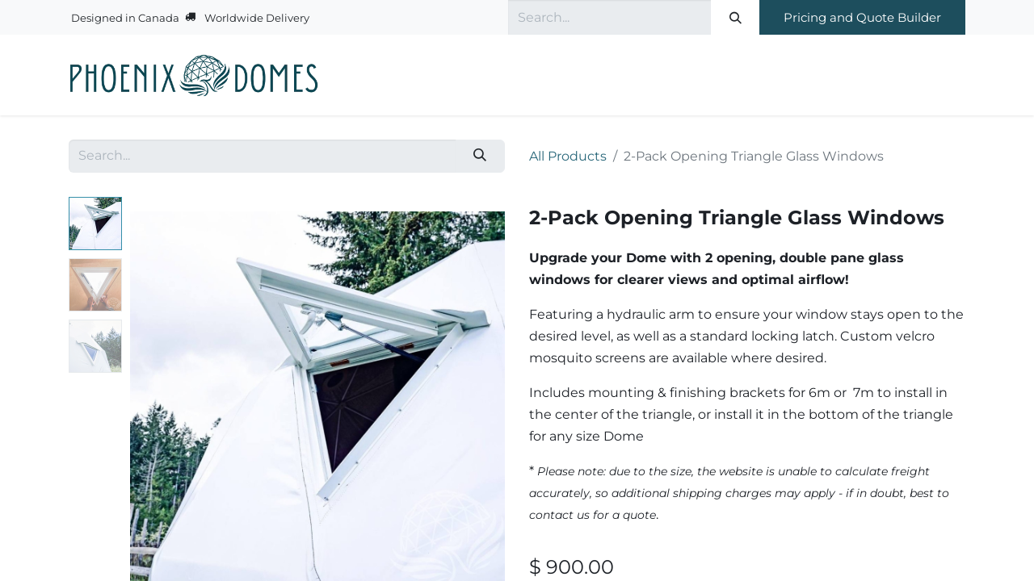

--- FILE ---
content_type: text/html; charset=utf-8
request_url: https://phoenixdomes.com/shop/2-pack-opening-triangle-glass-windows-95
body_size: 20890
content:

        

    
        
<!DOCTYPE html>
<html lang="en-US" data-website-id="1" data-main-object="product.template(95,)" data-add2cart-redirect="2">
    <head>
        <meta charset="utf-8"/>
        <meta http-equiv="X-UA-Compatible" content="IE=edge"/>
        <meta name="viewport" content="width=device-width, initial-scale=1"/>
        <meta name="generator" content="Odoo"/>
        <meta name="description" content="Upgrade your dome with our 2-pack opening triangle glass windows. Enhance ventilation and natural light."/>
            
        <meta property="og:type" content="website"/>
        <meta property="og:title" content="2-Pack Triangle Glass Windows | Phoenix Domes"/>
        <meta property="og:site_name" content="Phoenix Domes"/>
        <meta property="og:url" content="https://phoenixdomes.com/shop/2-pack-opening-triangle-glass-windows-95"/>
        <meta property="og:image" content="https://phoenixdomes.com/web/image/product.template/95/image_1024?unique=b92a969"/>
        <meta property="og:description" content="Upgrade your dome with our 2-pack opening triangle glass windows. Enhance ventilation and natural light."/>
            
        <meta name="twitter:card" content="summary_large_image"/>
        <meta name="twitter:title" content="2-Pack Triangle Glass Windows | Phoenix Domes"/>
        <meta name="twitter:image" content="https://phoenixdomes.com/web/image/product.template/95/image_1024?unique=b92a969"/>
        <meta name="twitter:description" content="Upgrade your dome with our 2-pack opening triangle glass windows. Enhance ventilation and natural light."/>
        
        <link rel="alternate" hreflang="en" href="https://phoenixdomes.com/shop/2-pack-opening-triangle-glass-windows-95"/>
        <link rel="alternate" hreflang="fr" href="https://phoenixdomes.com/fr_CA/shop/2-pack-opening-triangle-glass-windows-95"/>
        <link rel="alternate" hreflang="x-default" href="https://phoenixdomes.com/shop/2-pack-opening-triangle-glass-windows-95"/>
        <link rel="canonical" href="https://phoenixdomes.com/shop/2-pack-opening-triangle-glass-windows-95"/>
        
        
        <title>2-Pack Triangle Glass Windows | Phoenix Domes</title>
        <link type="image/x-icon" rel="shortcut icon" href="/web/image/website/1/favicon?unique=f6fff3f"/>
        <link rel="preload" href="/web/static/src/libs/fontawesome/fonts/fontawesome-webfont.woff2?v=4.7.0" as="font" crossorigin=""/>
        <link type="text/css" rel="stylesheet" href="/web/assets/1/bd325b5/web.assets_frontend.min.css"/>
        <script id="web.layout.odooscript" type="e259c817a96ee9d662af4a2e-text/javascript">
            var odoo = {
                csrf_token: "b76bd75cde574413561a7f78a786f4a504137d37o1801161251",
                debug: "",
            };
        </script>
        <script type="e259c817a96ee9d662af4a2e-text/javascript">
            odoo.__session_info__ = {"is_admin": false, "is_system": false, "is_website_user": true, "user_id": false, "is_frontend": true, "profile_session": null, "profile_collectors": null, "profile_params": null, "show_effect": false, "currencies": {"3": {"symbol": "$", "position": "before", "digits": [69, 2]}, "33": {"symbol": "$", "position": "before", "digits": [69, 2]}, "1": {"symbol": "$", "position": "before", "digits": [69, 2]}}, "bundle_params": {"lang": "en_US", "website_id": 1}, "translationURL": "/website/translations", "cache_hashes": {"translations": "628f4fc7e0023fc7c184ad834854e3717c77ec79"}, "geoip_country_code": "US", "geoip_phone_code": 1, "lang_url_code": "en"};
            if (!/(^|;\s)tz=/.test(document.cookie)) {
                const userTZ = Intl.DateTimeFormat().resolvedOptions().timeZone;
                document.cookie = `tz=${userTZ}; path=/`;
            }
        </script>
        <script type="e259c817a96ee9d662af4a2e-text/javascript" defer="defer" src="/web/assets/1/9ee6232/web.assets_frontend_minimal.min.js" onerror="__odooAssetError=1"></script>
        <script type="e259c817a96ee9d662af4a2e-text/javascript" defer="defer" data-src="/web/assets/1/d62c4b2/web.assets_frontend_lazy.min.js" onerror="__odooAssetError=1"></script>
        
                    <script type="e259c817a96ee9d662af4a2e-text/javascript">
            
                if (!window.odoo) {
                    window.odoo = {
                        csrf_token: "92f0a32906561cbe478bbe0e57e2bd5b98bea90eo1801144919",
                    };
                }
                odoo.__session_info__ = Object.assign(odoo.__session_info__ || {}, {
                    livechatData: {
                        isAvailable: false,
                        serverUrl: "https://phoenixdomes.com",
                        options: {},
                    },
                });
            
                    </script>
        <link rel="dns-prefetch" href="https://www.googletagmanager.com">
<script defer data-domain="phoenixdomes.com" data-api="/mulberry/ph-api/event" src="/mulberry/ph-js/script.js" type="e259c817a96ee9d662af4a2e-text/javascript"></script>

    </head>
    <body>



        <div id="wrapwrap" class="   ">
                <header id="top" data-anchor="true" data-name="Header" class="   o_header_fixed o_hoverable_dropdown" style=" ">
                    
    <nav data-name="Navbar" aria-label="Main" class="navbar navbar-expand-lg navbar-light o_colored_level o_cc o_header_force_no_radius d-none d-lg-block p-0 shadow-sm rounded-0 ">
        

            <div id="o_main_nav">
                <div aria-label="Top" class="o_header_sales_three_top o_header_hide_on_scroll position-relative border-bottom z-index-1 o_border_contrast">
                    <div class="container d-flex justify-content-between gap-3 h-100">
                        <ul class="navbar-nav align-items-center gap-3 py-1">
                            
                            
        <li class="flex-basis-0 flex-grow-1 flex-shrink-0">
                <div data-name="Text" class="s_text_block d-flex flex-column flex-lg-row gap-1 gap-lg-4 align-items-lg-center mx-auto">
                    <small class="d-flex align-items-center">
                        &nbsp;Designed in Canada</small><small class="d-flex align-items-center"></small>
                    <small class="d-flex align-items-center">
                        <i class="fa fa-1x fa-fw fa-truck fa-stack me-1" contenteditable="false"></i>
                        Worldwide Delivery</small>
                </div>
        </li>
                        </ul>
                        <ul class="navbar-nav">
                            
        <li class="">
    <form method="get" class="o_searchbar_form o_wait_lazy_js s_searchbar_input h-100 z-index-0" action="/website/search" data-snippet="s_searchbar_input">
            <div role="search" class="input-group h-100">
        <input type="search" name="search" class="search-query form-control oe_search_box border-0 bg-light border-0 border-start rounded-0" placeholder="Search..." value="" data-search-type="all" data-limit="5" data-display-image="true" data-display-description="true" data-display-extra-link="true" data-display-detail="true" data-order-by="name asc"/>
        <button type="submit" aria-label="Search" title="Search" class="btn oe_search_button rounded-0 bg-o-color-4">
            <i class="oi oi-search"></i>
        </button>
    </div>

            <input name="order" type="hidden" class="o_search_order_by" value="name asc"/>
            
    
        </form>
        </li>
                            
        <li class="">
            <div class="oe_structure oe_structure_solo d-flex h-100">
            <section class="oe_unremovable oe_unmovable s_text_block o_colored_level" data-snippet="s_text_block" data-name="Text" style="background-image: none;">
                    <div class="h-100 container-fluid h-100 h-100 h-100">
                        <a href="/quote-builder-form" class="oe_unremovable btn_cta w-100 d-flex align-items-center h-100 rounded-0 btn btn-custom bg-o-color-2 btn-lg d-flex align-items-center h-100 rounded-0" data-bs-original-title="" title="" style="border-width: 1px; border-style: solid;">Pricing and Quote Builder​​​​</a>
                    </div>
                </section></div>
        </li>
                        </ul>
                    </div>
                </div>
                <div aria-label="Bottom" class="container d-flex align-items-center py-2">
                    
    <a data-name="Navbar Logo" href="/" class="navbar-brand logo me-4">
            
            <span role="img" aria-label="Logo of Phoenix Domes" title="Phoenix Domes"><img src="/web/image/website/1/logo/Phoenix%20Domes?unique=f6fff3f" class="img img-fluid" width="95" height="40" alt="Phoenix Domes" loading="lazy"/></span>
        </a>
    
                    <div class="ms-auto">
                        <ul class="navbar-nav justify-content-end align-items-center gap-2 w-100 o_header_separator">
                            
        
            <li class="position-relative divider d-none"></li> 
            <li class="o_wsale_my_cart d-none position-relative">
                <a href="/shop/cart" class="nav-link btn btn-sm d-flex flex-row-reverse align-items-center text-uppercase fw-bold">
                    <div class="d-contains">
                        <sup class="my_cart_quantity badge text-bg-primary top-0 d-block ms-2 d-none" data-order-id="">0</sup>
                    </div>
                    <span class=""><span class="fa fa-shopping-cart"></span>​</span>
                </a>
            </li>
        
        <li data-name="Language Selector" class="o_header_language_selector position-relative">
        
            <div class="js_language_selector  dropdown d-print-none">
                <button type="button" data-bs-toggle="dropdown" aria-haspopup="true" aria-expanded="true" class="btn border-0 dropdown-toggle nav-link btn-sm d-flex align-items-center fw-bold text-uppercase o_nav-link_secondary">
                    <span class="align-middle ms-1">English (US)</span>
                </button>
                <div role="menu" class="dropdown-menu dropdown-menu-end">
                        <a class="dropdown-item js_change_lang active" href="/shop/2-pack-opening-triangle-glass-windows-95" data-url_code="en" title="English (US)">
                            <span class="ms-1">English (US)</span>
                        </a>
                        <a class="dropdown-item js_change_lang " href="/fr_CA/shop/2-pack-opening-triangle-glass-windows-95" data-url_code="fr_CA" title=" Français (CA)">
                            <span class="ms-1"> Français (CA)</span>
                        </a>
                </div>
            </div>
        
        </li>
                            
            <li class="position-relative o_no_autohide_item">
                <a href="/web/login" class="nav-link btn-sm fw-bold text-uppercase o_nav-link_secondary">Sign in</a>
            </li>
                            
        
        
                        </ul>
                        
    <ul id="top_menu" role="menu" class="nav navbar-nav o_menu_loading justify-content-end">
        

                            
    <li role="presentation" class="nav-item">
        <a role="menuitem" href="/" class="nav-link ">
            <span>Home</span>
        </a>
    </li>
    <li class="nav-item dropdown ">
        <a data-bs-toggle="dropdown" href="#" class="nav-link dropdown-toggle   ">
            <span>About</span>
        </a>
        <ul role="menu" class="dropdown-menu ">
    <li role="presentation" class="">
        <a role="menuitem" href="/our-story" class="dropdown-item ">
            <span>Our Story</span>
        </a>
    </li>
    <li role="presentation" class="">
        <a role="menuitem" href="/the-team" class="dropdown-item ">
            <span>Phoenix Domes Team</span>
        </a>
    </li>
    <li role="presentation" class="">
        <a role="menuitem" href="/unique-structures" class="dropdown-item ">
            <span>Our Innovations</span>
        </a>
    </li>
    <li role="presentation" class="">
        <a role="menuitem" href="/our-community" class="dropdown-item ">
            <span>Our Community</span>
        </a>
    </li>
    <li role="presentation" class="">
        <a role="menuitem" href="/customer-map" class="dropdown-item ">
            <span>Customer Map</span>
        </a>
    </li>
    <li role="presentation" class="">
        <a role="menuitem" href="/why-phoenix-domes" class="dropdown-item ">
            <span>Why Phoenix Domes</span>
        </a>
    </li>
        </ul>
    </li>
    <li class="nav-item dropdown position-static">
        <a data-bs-toggle="dropdown" href="#" class="nav-link dropdown-toggle o_mega_menu_toggle  " data-bs-display="static">
            <span>Domes</span>
        </a>
        <div data-name="Mega Menu" class="dropdown-menu o_mega_menu o_no_parent_editor">
    







































































































<section class="s_mega_menu_odoo_menu pt16 o_colored_level o_cc o_cc1" style="background-image: none;">
        <div class="container">
            <div class="row">
                <div class="col-md-6 col-lg pt16 o_colored_level pb16">
                    <h4 class="o_default_snippet_text text-uppercase h5 fw-bold mt-0"><font class="text-o-color-2">Our Domes</font></h4>
                    <div class="s_hr text-start pt4 pb16 text-o-color-3" data-name="Separator">
                        <hr class="w-100 mx-auto" style="border-top: 2px solid rgb(54, 144, 170);">
                    </div>
                    <nav class="nav flex-column">
                        <a href="/deluxe-4-season-dome-kits" class="nav-link px-0" data-name="Menu Item" data-bs-original-title="" title="" style="text-align: left;">4-Season Glamping Packages</a>
                        
                        <a href="/glass-domes" class="nav-link px-0" data-name="Menu Item" data-bs-original-title="" title="" style="text-align: left;">Glass Domes</a><a href="/hard-panel-domes" class="nav-link px-0" data-name="Menu Item" data-bs-original-title="" title="" style="text-align: left;">Hard Panel Domes</a><a href="/residential-dome-kits" class="nav-link px-0" data-name="Menu Item" data-bs-original-title="" title="" style="text-align: left;">Residential Domes</a><a href="/yoga-studio-domes" class="nav-link px-0" data-name="Menu Item" data-bs-original-title="" title="" style="text-align: left;">Yoga/Studio Domes</a><a href="/rental-domes" class="nav-link px-0" data-name="Menu Item" data-bs-original-title="" title="" style="text-align: left;">Short-term Rental Domes</a><a href="/custom-domes" class="nav-link px-0" data-name="Menu Item" data-bs-original-title="" title="" style="text-align: left;">Custom Domes</a>
                        
                        <a href="/zomes" class="nav-link px-0" data-name="Menu Item" data-bs-original-title="" title="" style="text-align: left;">Zomes</a><a href="/unique-structures" class="nav-link px-0" data-name="Menu Item" data-bs-original-title="" title="" style="text-align: left;">Unique Structures</a><a href="/greenhouse-domes" class="nav-link px-0" data-name="Menu Item" data-bs-original-title="" title="" style="text-align: left;">Greenhouse Domes</a>
                        <a href="/specials" class="nav-link px-0" data-name="Menu Item" data-bs-original-title="" title="" style="text-align: left;">Specials</a><a href="/patio-domes" class="nav-link px-0" data-name="Menu Item" data-bs-original-title="" title="" style="text-align: left;">Restaurant/Patio Domes</a><a href="/event-domes" data-bs-original-title="" title="">Event Domes</a></nav>
                </div>
                <div class="col-md-6 col-lg pt16 pb24 o_colored_level">
                    <h4 class="o_default_snippet_text text-uppercase h5 fw-bold mt-0"><font class="text-o-color-2">Dome Upgrades</font></h4>
                    <div class="s_hr text-start pt4 pb16 text-o-color-1" data-name="Separator">
                        <hr class="w-100 mx-auto" style="border-top-width: 2px; border-top-style: solid;">
                    </div>
                    <nav class="nav flex-column">
                        
                        
                        <a href="/glass-hybrid-domes" class="nav-link px-0" data-name="Menu Item" data-bs-original-title="" title="" style="text-align: left;">Glass Panorama Window Upgrade</a><a href="/hybrid-double-pane-glass-skylight" class="nav-link px-0" data-name="Menu Item" data-bs-original-title="" title="" style="text-align: left;">Glass Skylight Upgrade</a><a href="/wood-paneling-kit" class="nav-link px-0" data-name="Menu Item" data-bs-original-title="" title="" style="text-align: left;">Interior Wood Paneling</a><a href="/aluminum-roof-kit" class="nav-link px-0" data-name="Menu Item" data-bs-original-title="" title="" style="text-align: left;">Aluminum Roof Panel Upgrade</a><a href="/blog/dome-academy-3/more-insulation-for-your-dome-34" class="nav-link px-0" data-name="Menu Item" data-bs-original-title="" title="" style="text-align: left;">Insulation Upgrade</a><a href="/opening-triangle-glass-window" class="nav-link px-0" data-name="Menu Item" data-bs-original-title="" title="" style="text-align: left;">Opening Triangle Glass Window</a></nav>
                </div>
                <div class="col-md-6 col-lg pt16 pb24 o_colored_level">
                    <h4 class="o_default_snippet_text text-uppercase h5 fw-bold mt-0"><font class="text-o-color-2">Domes by Size</font></h4>
                    <div class="s_hr text-start pt4 pb16 text-o-color-2" data-name="Separator">
                        <hr class="w-100 mx-auto" style="border-top-width: 2px; border-top-style: solid;">
                    </div>
                    <nav class="nav flex-column">
                        <a href="/5m-domes" class="nav-link px-0" data-name="Menu Item" data-bs-original-title="" title="" style="text-align: left;">16ft / 5 metres / 210 sqft</a><a href="/6m-domes" class="nav-link px-0" data-name="Menu Item" data-bs-original-title="" title="" style="text-align: left;">20ft / 6 metres / 290 sqft</a><a href="/7m-domes" class="nav-link px-0" data-name="Menu Item" data-bs-original-title="" title="" style="text-align: left;">23ft / 7 metres / 400 sqft</a><a href="/8m-domes" class="nav-link px-0" data-name="Menu Item" data-bs-original-title="" title="" style="text-align: left;">26ft / 8 metres / 520 sqft</a><a href="/9m-domes" class="nav-link px-0" data-name="Menu Item" data-bs-original-title="" title="" style="text-align: left;">30ft / 9 metres / 690 sqft</a><a href="/10m-domes" class="nav-link px-0" data-name="Menu Item" data-bs-original-title="" title="" style="text-align: left;" aria-describedby="popover789366">33ft / 10 metres / 785 sqft</a>
                        
                        
                        
                        
                    </nav>
                </div>
                <div class="col-md-6 col-lg pt16 pb24 o_colored_level d-lg-block d-none o_snippet_mobile_invisible" data-invisible="1">
                    <h4 class="o_default_snippet_text text-uppercase h5 fw-bold mt-0"><font class="text-o-color-2">EXTRAS</font><br></h4>
                    <div class="s_hr text-start pt4 pb16 text-o-color-5" data-name="Separator">
                        <hr class="w-100 mx-auto" style="border-top-width: 2px; border-top-style: solid;">
                    </div>
                    <nav class="nav flex-column">
                        <a href="/gallery" class="nav-link px-0" data-name="Menu Item" data-bs-original-title="" title="" style="text-align: left;">Photo Galleries</a>
                        <a href="/360-dome-experience" class="nav-link px-0" data-name="Menu Item" data-bs-original-title="" title="" style="text-align: left;">360° Experience</a>
                        <a href="/3d-walkthrough" class="nav-link px-0" data-name="Menu Item" data-bs-original-title="" title="" style="text-align: left;">3D Walkthroughs</a>
                        <a class="nav-link px-0" data-name="Menu Item" data-bs-original-title="" title="" href="/customer-stories-testimonials" style="text-align: left;">Success Stories &amp; Reviews</a><a class="nav-link px-0" data-name="Menu Item" data-bs-original-title="" title="" href="/resource-downloads" style="text-align: left;">Installation &amp; Setup Guides</a><a class="nav-link px-0" data-name="Menu Item" data-bs-original-title="" title="" href="/affiliate-program" style="text-align: left;">Join Our Affiliate Program</a><a class="nav-link px-0" data-name="Menu Item" data-bs-original-title="" title="" href="/financing" style="text-align: left;">Financing Options</a>
                    </nav>
                </div><div class="col-md-6 col-lg pt16 pb24 o_colored_level d-lg-none o_snippet_desktop_invisible" data-invisible="1">
                    <h4 class="o_default_snippet_text text-uppercase h5 fw-bold mt-0"><font class="text-o-color-2">Media</font><br></h4>
                    <div class="s_hr text-start pt4 pb16 text-o-color-5" data-name="Separator">
                        <hr class="w-100 mx-auto" style="border-top-width: 2px; border-top-style: solid;">
                    </div>
                    <nav class="nav flex-column">
                        <a href="/gallery" class="nav-link px-0" data-name="Menu Item" data-bs-original-title="" title="" style="text-align: left;">Photo Galleries</a>
                        <a href="/360-dome-experience-mobile" class="nav-link px-0" data-name="Menu Item" data-bs-original-title="" title="" style="text-align: left;">360° Mobile Experience </a>
                        <a href="/3d-walkthrough" class="nav-link px-0" data-name="Menu Item" data-bs-original-title="" title="" style="text-align: left;">3D Walkthroughs</a>
                        <a class="nav-link px-0" data-name="Menu Item" data-bs-original-title="" title="" href="#" style="text-align: left;">Reviews &amp; Testimonials</a>
                    </nav>
                </div>
            </div>
        </div>
        
    </section></div>
    </li>
    <li class="nav-item dropdown ">
        <a data-bs-toggle="dropdown" href="#" class="nav-link dropdown-toggle   ">
            <span>Saunas, Tents and More</span>
        </a>
        <ul role="menu" class="dropdown-menu ">
    <li role="presentation" class="">
        <a role="menuitem" href="/glamping-tents" class="dropdown-item ">
            <span>Glamping Tents</span>
        </a>
    </li>
    <li role="presentation" class="">
        <a role="menuitem" href="/cedar-saunas" class="dropdown-item ">
            <span>Cedar Saunas</span>
        </a>
    </li>
    <li role="presentation" class="">
        <a role="menuitem" href="/cedar-hot-tubs" class="dropdown-item ">
            <span>Cedar Hot Tubs</span>
        </a>
    </li>
    <li role="presentation" class="">
        <a role="menuitem" href="/cedar-cold-plunges" class="dropdown-item ">
            <span>Cedar Cold Plunges</span>
        </a>
    </li>
    <li role="presentation" class="">
        <a role="menuitem" href="/cedar-outdoor-showers" class="dropdown-item ">
            <span>Cedar Outdoor Showers</span>
        </a>
    </li>
        </ul>
    </li>
    <li role="presentation" class="nav-item">
        <a role="menuitem" href="/shop" class="nav-link ">
            <span>Shop</span>
        </a>
    </li>
    <li role="presentation" class="nav-item">
        <a role="menuitem" href="/financing" class="nav-link ">
            <span>Financing Options</span>
        </a>
    </li>
    <li class="nav-item dropdown ">
        <a data-bs-toggle="dropdown" href="#" class="nav-link dropdown-toggle   ">
            <span>Dome Academy</span>
        </a>
        <ul role="menu" class="dropdown-menu ">
    <li role="presentation" class="">
        <a role="menuitem" href="/get-started" class="dropdown-item ">
            <span>Getting Started</span>
        </a>
    </li>
    <li role="presentation" class="">
        <a role="menuitem" href="/blog/dome-academy-3" class="dropdown-item ">
            <span>Education Series</span>
        </a>
    </li>
    <li role="presentation" class="">
        <a role="menuitem" href="/resource-downloads" class="dropdown-item ">
            <span>Resources &amp; Guides</span>
        </a>
    </li>
    <li role="presentation" class="">
        <a role="menuitem" href="/ordering-shipping-delivery-faq" class="dropdown-item ">
            <span>Ordering, Shipping &amp; Delivery FAQ</span>
        </a>
    </li>
    <li role="presentation" class="">
        <a role="menuitem" href="/customer-map" class="dropdown-item ">
            <span>Customer Map</span>
        </a>
    </li>
    <li role="presentation" class="">
        <a role="menuitem" href="/customer-stories-testimonials" class="dropdown-item ">
            <span>Success Stories &amp; Reviews</span>
        </a>
    </li>
    <li role="presentation" class="">
        <a role="menuitem" href="/blog/dome-academy-3/newsletter-archive-45" class="dropdown-item ">
            <span>Newsletter Archive</span>
        </a>
    </li>
        </ul>
    </li>
    <li role="presentation" class="nav-item">
        <a role="menuitem" href="/blog/dome-life-1" class="nav-link ">
            <span>Dome Life</span>
        </a>
    </li>
    <li role="presentation" class="nav-item">
        <a role="menuitem" href="/customer-map" class="nav-link ">
            <span>Customer Map</span>
        </a>
    </li>
    <li role="presentation" class="nav-item">
        <a role="menuitem" href="/general-info" class="nav-link ">
            <span>Book a Call</span>
        </a>
    </li>
                        
    </ul>
                    </div>
                </div>
            </div>
        
    </nav>
    <nav data-name="Navbar" aria-label="Mobile" class="navbar  navbar-light o_colored_level o_cc o_header_mobile d-block d-lg-none shadow-sm o_header_force_no_radius">
        

        <div id="o_main_nav" class="container flex-wrap justify-content-between">
            
    <a data-name="Navbar Logo" href="/" class="navbar-brand logo ">
            
            <span role="img" aria-label="Logo of Phoenix Domes" title="Phoenix Domes"><img src="/web/image/website/1/logo/Phoenix%20Domes?unique=f6fff3f" class="img img-fluid" width="95" height="40" alt="Phoenix Domes" loading="lazy"/></span>
        </a>
    
            <ul class="o_header_mobile_buttons_wrap navbar-nav flex-row align-items-center gap-2 mb-0">
        
            <li class=" divider d-none"></li> 
            <li class="o_wsale_my_cart d-none ">
                <a href="/shop/cart" class="o_navlink_background_hover btn position-relative rounded-circle border-0 p-1 text-reset">
                    <div class="">
                        <i class="fa fa-shopping-cart fa-stack"></i>
                        <sup class="my_cart_quantity badge text-bg-primary position-absolute top-0 end-0 mt-n1 me-n1 rounded-pill d-none" data-order-id="">0</sup>
                    </div>
                </a>
            </li>
        
                <li class="">
                    <button class="nav-link btn me-auto p-2 o_not_editable" type="button" data-bs-toggle="offcanvas" data-bs-target="#top_menu_collapse_mobile" aria-controls="top_menu_collapse_mobile" aria-expanded="false" aria-label="Toggle navigation" fdprocessedid="irb8oj">
                        <span class="navbar-toggler-icon"></span>
                    </button>
                </li>
            </ul>
            <div id="top_menu_collapse_mobile" class="offcanvas offcanvas-end o_navbar_mobile">
                <div class="offcanvas-header justify-content-end o_not_editable">
                    <button type="button" class="nav-link btn-close" data-bs-dismiss="offcanvas" aria-label="Close"></button>
                </div>
                <div class="offcanvas-body d-flex flex-column justify-content-between h-100 w-100">
                    <ul class="navbar-nav">
                        
        <li class="">
    <form method="get" class="o_searchbar_form o_wait_lazy_js s_searchbar_input " action="/website/search" data-snippet="s_searchbar_input">
            <div role="search" class="input-group mb-3">
        <input type="search" name="search" class="search-query form-control oe_search_box border-0 bg-light rounded-start-pill text-bg-light ps-3" placeholder="Search..." value="" data-search-type="all" data-limit="0" data-display-image="true" data-display-description="true" data-display-extra-link="true" data-display-detail="true" data-order-by="name asc"/>
        <button type="submit" aria-label="Search" title="Search" class="btn oe_search_button rounded-end-pill bg-o-color-3 pe-3">
            <i class="oi oi-search"></i>
        </button>
    </div>

            <input name="order" type="hidden" class="o_search_order_by" value="name asc"/>
            
    
        </form>
        </li>
                        
    <ul id="top_menu" role="menu" class="nav navbar-nav  text-center">
        

                            
    <li role="presentation" class="nav-item">
        <a role="menuitem" href="/" class="nav-link ">
            <span>Home</span>
        </a>
    </li>
    <li class="nav-item dropdown ">
        <a data-bs-toggle="dropdown" href="#" class="nav-link dropdown-toggle   ">
            <span>About</span>
        </a>
        <ul role="menu" class="dropdown-menu position-relative rounded-0 o_dropdown_without_offset text-center">
    <li role="presentation" class="">
        <a role="menuitem" href="/our-story" class="dropdown-item ">
            <span>Our Story</span>
        </a>
    </li>
    <li role="presentation" class="">
        <a role="menuitem" href="/the-team" class="dropdown-item ">
            <span>Phoenix Domes Team</span>
        </a>
    </li>
    <li role="presentation" class="">
        <a role="menuitem" href="/unique-structures" class="dropdown-item ">
            <span>Our Innovations</span>
        </a>
    </li>
    <li role="presentation" class="">
        <a role="menuitem" href="/our-community" class="dropdown-item ">
            <span>Our Community</span>
        </a>
    </li>
    <li role="presentation" class="">
        <a role="menuitem" href="/customer-map" class="dropdown-item ">
            <span>Customer Map</span>
        </a>
    </li>
    <li role="presentation" class="">
        <a role="menuitem" href="/why-phoenix-domes" class="dropdown-item ">
            <span>Why Phoenix Domes</span>
        </a>
    </li>
        </ul>
    </li>
    <li class="nav-item dropdown position-static">
        <a data-bs-toggle="dropdown" href="#" class="nav-link dropdown-toggle o_mega_menu_toggle  " data-bs-display="static">
            <span>Domes</span>
        </a>
        <div data-name="Mega Menu" class="dropdown-menu o_mega_menu o_no_parent_editor">
    







































































































<section class="s_mega_menu_odoo_menu pt16 o_colored_level o_cc o_cc1" style="background-image: none;">
        <div class="container">
            <div class="row">
                <div class="col-md-6 col-lg pt16 o_colored_level pb16">
                    <h4 class="o_default_snippet_text text-uppercase h5 fw-bold mt-0"><font class="text-o-color-2">Our Domes</font></h4>
                    <div class="s_hr text-start pt4 pb16 text-o-color-3" data-name="Separator">
                        <hr class="w-100 mx-auto" style="border-top: 2px solid rgb(54, 144, 170);">
                    </div>
                    <nav class="nav flex-column">
                        <a href="/deluxe-4-season-dome-kits" class="nav-link px-0" data-name="Menu Item" data-bs-original-title="" title="" style="text-align: left;">4-Season Glamping Packages</a>
                        
                        <a href="/glass-domes" class="nav-link px-0" data-name="Menu Item" data-bs-original-title="" title="" style="text-align: left;">Glass Domes</a><a href="/hard-panel-domes" class="nav-link px-0" data-name="Menu Item" data-bs-original-title="" title="" style="text-align: left;">Hard Panel Domes</a><a href="/residential-dome-kits" class="nav-link px-0" data-name="Menu Item" data-bs-original-title="" title="" style="text-align: left;">Residential Domes</a><a href="/yoga-studio-domes" class="nav-link px-0" data-name="Menu Item" data-bs-original-title="" title="" style="text-align: left;">Yoga/Studio Domes</a><a href="/rental-domes" class="nav-link px-0" data-name="Menu Item" data-bs-original-title="" title="" style="text-align: left;">Short-term Rental Domes</a><a href="/custom-domes" class="nav-link px-0" data-name="Menu Item" data-bs-original-title="" title="" style="text-align: left;">Custom Domes</a>
                        
                        <a href="/zomes" class="nav-link px-0" data-name="Menu Item" data-bs-original-title="" title="" style="text-align: left;">Zomes</a><a href="/unique-structures" class="nav-link px-0" data-name="Menu Item" data-bs-original-title="" title="" style="text-align: left;">Unique Structures</a><a href="/greenhouse-domes" class="nav-link px-0" data-name="Menu Item" data-bs-original-title="" title="" style="text-align: left;">Greenhouse Domes</a>
                        <a href="/specials" class="nav-link px-0" data-name="Menu Item" data-bs-original-title="" title="" style="text-align: left;">Specials</a><a href="/patio-domes" class="nav-link px-0" data-name="Menu Item" data-bs-original-title="" title="" style="text-align: left;">Restaurant/Patio Domes</a><a href="/event-domes" data-bs-original-title="" title="">Event Domes</a></nav>
                </div>
                <div class="col-md-6 col-lg pt16 pb24 o_colored_level">
                    <h4 class="o_default_snippet_text text-uppercase h5 fw-bold mt-0"><font class="text-o-color-2">Dome Upgrades</font></h4>
                    <div class="s_hr text-start pt4 pb16 text-o-color-1" data-name="Separator">
                        <hr class="w-100 mx-auto" style="border-top-width: 2px; border-top-style: solid;">
                    </div>
                    <nav class="nav flex-column">
                        
                        
                        <a href="/glass-hybrid-domes" class="nav-link px-0" data-name="Menu Item" data-bs-original-title="" title="" style="text-align: left;">Glass Panorama Window Upgrade</a><a href="/hybrid-double-pane-glass-skylight" class="nav-link px-0" data-name="Menu Item" data-bs-original-title="" title="" style="text-align: left;">Glass Skylight Upgrade</a><a href="/wood-paneling-kit" class="nav-link px-0" data-name="Menu Item" data-bs-original-title="" title="" style="text-align: left;">Interior Wood Paneling</a><a href="/aluminum-roof-kit" class="nav-link px-0" data-name="Menu Item" data-bs-original-title="" title="" style="text-align: left;">Aluminum Roof Panel Upgrade</a><a href="/blog/dome-academy-3/more-insulation-for-your-dome-34" class="nav-link px-0" data-name="Menu Item" data-bs-original-title="" title="" style="text-align: left;">Insulation Upgrade</a><a href="/opening-triangle-glass-window" class="nav-link px-0" data-name="Menu Item" data-bs-original-title="" title="" style="text-align: left;">Opening Triangle Glass Window</a></nav>
                </div>
                <div class="col-md-6 col-lg pt16 pb24 o_colored_level">
                    <h4 class="o_default_snippet_text text-uppercase h5 fw-bold mt-0"><font class="text-o-color-2">Domes by Size</font></h4>
                    <div class="s_hr text-start pt4 pb16 text-o-color-2" data-name="Separator">
                        <hr class="w-100 mx-auto" style="border-top-width: 2px; border-top-style: solid;">
                    </div>
                    <nav class="nav flex-column">
                        <a href="/5m-domes" class="nav-link px-0" data-name="Menu Item" data-bs-original-title="" title="" style="text-align: left;">16ft / 5 metres / 210 sqft</a><a href="/6m-domes" class="nav-link px-0" data-name="Menu Item" data-bs-original-title="" title="" style="text-align: left;">20ft / 6 metres / 290 sqft</a><a href="/7m-domes" class="nav-link px-0" data-name="Menu Item" data-bs-original-title="" title="" style="text-align: left;">23ft / 7 metres / 400 sqft</a><a href="/8m-domes" class="nav-link px-0" data-name="Menu Item" data-bs-original-title="" title="" style="text-align: left;">26ft / 8 metres / 520 sqft</a><a href="/9m-domes" class="nav-link px-0" data-name="Menu Item" data-bs-original-title="" title="" style="text-align: left;">30ft / 9 metres / 690 sqft</a><a href="/10m-domes" class="nav-link px-0" data-name="Menu Item" data-bs-original-title="" title="" style="text-align: left;" aria-describedby="popover789366">33ft / 10 metres / 785 sqft</a>
                        
                        
                        
                        
                    </nav>
                </div>
                <div class="col-md-6 col-lg pt16 pb24 o_colored_level d-lg-block d-none o_snippet_mobile_invisible" data-invisible="1">
                    <h4 class="o_default_snippet_text text-uppercase h5 fw-bold mt-0"><font class="text-o-color-2">EXTRAS</font><br></h4>
                    <div class="s_hr text-start pt4 pb16 text-o-color-5" data-name="Separator">
                        <hr class="w-100 mx-auto" style="border-top-width: 2px; border-top-style: solid;">
                    </div>
                    <nav class="nav flex-column">
                        <a href="/gallery" class="nav-link px-0" data-name="Menu Item" data-bs-original-title="" title="" style="text-align: left;">Photo Galleries</a>
                        <a href="/360-dome-experience" class="nav-link px-0" data-name="Menu Item" data-bs-original-title="" title="" style="text-align: left;">360° Experience</a>
                        <a href="/3d-walkthrough" class="nav-link px-0" data-name="Menu Item" data-bs-original-title="" title="" style="text-align: left;">3D Walkthroughs</a>
                        <a class="nav-link px-0" data-name="Menu Item" data-bs-original-title="" title="" href="/customer-stories-testimonials" style="text-align: left;">Success Stories &amp; Reviews</a><a class="nav-link px-0" data-name="Menu Item" data-bs-original-title="" title="" href="/resource-downloads" style="text-align: left;">Installation &amp; Setup Guides</a><a class="nav-link px-0" data-name="Menu Item" data-bs-original-title="" title="" href="/affiliate-program" style="text-align: left;">Join Our Affiliate Program</a><a class="nav-link px-0" data-name="Menu Item" data-bs-original-title="" title="" href="/financing" style="text-align: left;">Financing Options</a>
                    </nav>
                </div><div class="col-md-6 col-lg pt16 pb24 o_colored_level d-lg-none o_snippet_desktop_invisible" data-invisible="1">
                    <h4 class="o_default_snippet_text text-uppercase h5 fw-bold mt-0"><font class="text-o-color-2">Media</font><br></h4>
                    <div class="s_hr text-start pt4 pb16 text-o-color-5" data-name="Separator">
                        <hr class="w-100 mx-auto" style="border-top-width: 2px; border-top-style: solid;">
                    </div>
                    <nav class="nav flex-column">
                        <a href="/gallery" class="nav-link px-0" data-name="Menu Item" data-bs-original-title="" title="" style="text-align: left;">Photo Galleries</a>
                        <a href="/360-dome-experience-mobile" class="nav-link px-0" data-name="Menu Item" data-bs-original-title="" title="" style="text-align: left;">360° Mobile Experience </a>
                        <a href="/3d-walkthrough" class="nav-link px-0" data-name="Menu Item" data-bs-original-title="" title="" style="text-align: left;">3D Walkthroughs</a>
                        <a class="nav-link px-0" data-name="Menu Item" data-bs-original-title="" title="" href="#" style="text-align: left;">Reviews &amp; Testimonials</a>
                    </nav>
                </div>
            </div>
        </div>
        
    </section></div>
    </li>
    <li class="nav-item dropdown ">
        <a data-bs-toggle="dropdown" href="#" class="nav-link dropdown-toggle   ">
            <span>Saunas, Tents and More</span>
        </a>
        <ul role="menu" class="dropdown-menu position-relative rounded-0 o_dropdown_without_offset text-center">
    <li role="presentation" class="">
        <a role="menuitem" href="/glamping-tents" class="dropdown-item ">
            <span>Glamping Tents</span>
        </a>
    </li>
    <li role="presentation" class="">
        <a role="menuitem" href="/cedar-saunas" class="dropdown-item ">
            <span>Cedar Saunas</span>
        </a>
    </li>
    <li role="presentation" class="">
        <a role="menuitem" href="/cedar-hot-tubs" class="dropdown-item ">
            <span>Cedar Hot Tubs</span>
        </a>
    </li>
    <li role="presentation" class="">
        <a role="menuitem" href="/cedar-cold-plunges" class="dropdown-item ">
            <span>Cedar Cold Plunges</span>
        </a>
    </li>
    <li role="presentation" class="">
        <a role="menuitem" href="/cedar-outdoor-showers" class="dropdown-item ">
            <span>Cedar Outdoor Showers</span>
        </a>
    </li>
        </ul>
    </li>
    <li role="presentation" class="nav-item">
        <a role="menuitem" href="/shop" class="nav-link ">
            <span>Shop</span>
        </a>
    </li>
    <li role="presentation" class="nav-item">
        <a role="menuitem" href="/financing" class="nav-link ">
            <span>Financing Options</span>
        </a>
    </li>
    <li class="nav-item dropdown ">
        <a data-bs-toggle="dropdown" href="#" class="nav-link dropdown-toggle   ">
            <span>Dome Academy</span>
        </a>
        <ul role="menu" class="dropdown-menu position-relative rounded-0 o_dropdown_without_offset text-center">
    <li role="presentation" class="">
        <a role="menuitem" href="/get-started" class="dropdown-item ">
            <span>Getting Started</span>
        </a>
    </li>
    <li role="presentation" class="">
        <a role="menuitem" href="/blog/dome-academy-3" class="dropdown-item ">
            <span>Education Series</span>
        </a>
    </li>
    <li role="presentation" class="">
        <a role="menuitem" href="/resource-downloads" class="dropdown-item ">
            <span>Resources &amp; Guides</span>
        </a>
    </li>
    <li role="presentation" class="">
        <a role="menuitem" href="/ordering-shipping-delivery-faq" class="dropdown-item ">
            <span>Ordering, Shipping &amp; Delivery FAQ</span>
        </a>
    </li>
    <li role="presentation" class="">
        <a role="menuitem" href="/customer-map" class="dropdown-item ">
            <span>Customer Map</span>
        </a>
    </li>
    <li role="presentation" class="">
        <a role="menuitem" href="/customer-stories-testimonials" class="dropdown-item ">
            <span>Success Stories &amp; Reviews</span>
        </a>
    </li>
    <li role="presentation" class="">
        <a role="menuitem" href="/blog/dome-academy-3/newsletter-archive-45" class="dropdown-item ">
            <span>Newsletter Archive</span>
        </a>
    </li>
        </ul>
    </li>
    <li role="presentation" class="nav-item">
        <a role="menuitem" href="/blog/dome-life-1" class="nav-link ">
            <span>Dome Life</span>
        </a>
    </li>
    <li role="presentation" class="nav-item">
        <a role="menuitem" href="/customer-map" class="nav-link ">
            <span>Customer Map</span>
        </a>
    </li>
    <li role="presentation" class="nav-item">
        <a role="menuitem" href="/general-info" class="nav-link ">
            <span>Book a Call</span>
        </a>
    </li>
                        
    </ul>
                        
        <li class="">
                <div data-name="Text" class="s_text_block d-flex flex-column flex-lg-row gap-1 gap-lg-4 align-items-lg-center align-items-center mt-2 border-top pt-2 text-center o_border_contrast">
                    <small class="d-flex align-items-center">
                        &nbsp;Designed in Canada</small><small class="d-flex align-items-center"></small>
                    <small class="d-flex align-items-center">
                        <i class="fa fa-1x fa-fw fa-truck fa-stack me-1" contenteditable="false"></i>
                        Worldwide Delivery</small>
                </div>
        </li>
                        
                    </ul>
                    <ul class="navbar-nav gap-2 mt-3 w-100">
                        
            <li class=" o_no_autohide_item">
                <a href="/web/login" class="btn btn-outline-secondary w-100">Sign in</a>
            </li>
                        
        
        
                        
        <li data-name="Language Selector" class="o_header_language_selector ">
        
            <div class="js_language_selector dropup dropdown d-print-none">
                <button type="button" data-bs-toggle="dropdown" aria-haspopup="true" aria-expanded="true" class="btn border-0 dropdown-toggle btn-outline-secondary d-flex align-items-center w-100 px-2">
                    <span class="align-middle me-auto small">English (US)</span>
                </button>
                <div role="menu" class="dropdown-menu w-100">
                        <a class="dropdown-item js_change_lang active" href="/shop/2-pack-opening-triangle-glass-windows-95" data-url_code="en" title="English (US)">
                            <span class="me-auto small">English (US)</span>
                        </a>
                        <a class="dropdown-item js_change_lang " href="/fr_CA/shop/2-pack-opening-triangle-glass-windows-95" data-url_code="fr_CA" title=" Français (CA)">
                            <span class="me-auto small"> Français (CA)</span>
                        </a>
                </div>
            </div>
        
        </li>
                        
        <li class="">
            <div class="oe_structure oe_structure_solo ">
            <section class="oe_unremovable oe_unmovable s_text_block o_colored_level" data-snippet="s_text_block" data-name="Text" style="background-image: none;">
                    <div class="h-100 container-fluid h-100 h-100">
                        <a href="/quote-builder-form" class="oe_unremovable btn_cta w-100 d-flex align-items-center h-100 rounded-0 btn btn-custom bg-o-color-2 btn-lg w-100" data-bs-original-title="" title="" style="border-width: 1px; border-style: solid;">Pricing and Quote Builder​​​​</a>
                    </div>
                </section></div>
        </li>
                    </ul>
                </div>
            </div>
        </div>
    
    </nav>
    
        </header>
                <main>
                    
            <div itemscope="itemscope" itemtype="http://schema.org/Product" id="wrap" class="js_sale o_wsale_product_page ecom-zoomable zoomodoo-next" data-ecom-zoom-click="1">
                <div class="oe_structure oe_empty oe_structure_not_nearest" id="oe_structure_website_sale_product_1" data-editor-message="DROP BUILDING BLOCKS HERE TO MAKE THEM AVAILABLE ACROSS ALL PRODUCTS"></div><section id="product_detail" class="container py-4 oe_website_sale " data-view-track="1">
                    <div class="row align-items-center">
                        <div class="col-lg-6 d-flex align-items-center">
                            <div class="d-flex justify-content-between w-100">
    <form method="get" class="o_searchbar_form o_wait_lazy_js s_searchbar_input o_wsale_products_searchbar_form me-auto flex-grow-1 mb-2 mb-lg-0" action="/shop" data-snippet="s_searchbar_input">
            <div role="search" class="input-group me-sm-2">
        <input type="search" name="search" class="search-query form-control oe_search_box border-0 bg-light border-0 text-bg-light" placeholder="Search..." data-search-type="products" data-limit="5" data-display-image="true" data-display-description="true" data-display-extra-link="true" data-display-detail="true" data-order-by="name asc"/>
        <button type="submit" aria-label="Search" title="Search" class="btn oe_search_button btn btn-light">
            <i class="oi oi-search"></i>
        </button>
    </div>

            <input name="order" type="hidden" class="o_search_order_by" value="name asc"/>
            
        
        </form>
        <div class="o_pricelist_dropdown dropdown d-none">

            <a role="button" href="#" data-bs-toggle="dropdown" class="dropdown-toggle btn btn-light">
                USD Pricelist
            </a>
            <div class="dropdown-menu" role="menu">
                    <a role="menuitem" class="dropdown-item" href="/shop/change_pricelist/16">
                        <span class="switcher_pricelist small" data-pl_id="16">USD Pricelist</span>
                    </a>
            </div>
        </div>
                            </div>
                        </div>
                        <div class="col-lg-6 d-flex align-items-center">
                            <ol class="breadcrumb p-0 mb-2 m-lg-0">
                                <li class="breadcrumb-item o_not_editable">
                                    <a href="/shop">All Products</a>
                                </li>
                                
                                <li class="breadcrumb-item active">
                                    <span>2-Pack Opening Triangle Glass Windows</span>
                                </li>
                            </ol>
                        </div>
                    </div>
                    <div class="row" id="product_detail_main" data-name="Product Page" data-image_width="50_pc" data-image_layout="carousel">
                        <div class="col-lg-6 mt-lg-4 o_wsale_product_images position-relative">
        <div id="o-carousel-product" class="carousel slide position-sticky mb-3 overflow-hidden o_carousel_product_left_indicators d-flex" data-bs-ride="carousel" data-bs-interval="0" data-name="Product Carousel">
        <div class="o_carousel_product_indicators ">
            <ol class="carousel-indicators d-flex d-lg-block pe-2 position-static pt-2 pt-lg-0 mx-auto my-0 text-start">
                <li data-bs-target="#o-carousel-product" class="align-top position-relative active" data-bs-slide-to="0">
                    <div><img src="/web/image/product.product/839/image_128/%5BPX-GW-TRI-OP-2P%5D%202-Pack%20Opening%20Triangle%20Glass%20Windows?unique=dc43310" class="img o_image_64_cover" alt="2-Pack Opening Triangle Glass Windows" loading="lazy"/></div>
                </li><li data-bs-target="#o-carousel-product" class="align-top position-relative " data-bs-slide-to="1">
                    <div><img src="/web/image/product.image/224/image_128/2-Pack%20Opening%20Triangle%20Glass%20Windows?unique=ec16c2b" class="img o_image_64_cover" alt="2-Pack Opening Triangle Glass Windows" loading="lazy"/></div>
                </li><li data-bs-target="#o-carousel-product" class="align-top position-relative " data-bs-slide-to="2">
                    <div><img src="/web/image/product.image/225/image_128/2-Pack%20Opening%20Triangle%20Glass%20Windows?unique=ec16c2b" class="img o_image_64_cover" alt="2-Pack Opening Triangle Glass Windows" loading="lazy"/></div>
                </li>
            </ol>
        </div>
            <div class="o_carousel_product_outer carousel-outer position-relative flex-grow-1 overflow-hidden">
                <span class="o_ribbon  z-index-1" style=""></span>
                <div class="carousel-inner h-100">
                        <div class="carousel-item h-100 text-center active">
        <div class="d-flex align-items-center justify-content-center h-100 oe_unmovable"><img src="/web/image/product.product/839/image_1024/%5BPX-GW-TRI-OP-2P%5D%202-Pack%20Opening%20Triangle%20Glass%20Windows?unique=dc43310" class="img img-fluid oe_unmovable product_detail_img mh-100" alt="2-Pack Opening Triangle Glass Windows" data-zoom="1" data-zoom-image="/web/image/product.product/839/image_1920/%5BPX-GW-TRI-OP-2P%5D%202-Pack%20Opening%20Triangle%20Glass%20Windows?unique=dc43310" loading="lazy"/></div>
                        </div>
                        <div class="carousel-item h-100 text-center">
        <div class="d-flex align-items-center justify-content-center h-100 oe_unmovable"><img src="/web/image/product.image/224/image_1024/2-Pack%20Opening%20Triangle%20Glass%20Windows?unique=ec16c2b" class="img img-fluid oe_unmovable product_detail_img mh-100" alt="2-Pack Opening Triangle Glass Windows" data-zoom="1" data-zoom-image="/web/image/product.image/224/image_1920/2-Pack%20Opening%20Triangle%20Glass%20Windows?unique=ec16c2b" loading="lazy"/></div>
                        </div>
                        <div class="carousel-item h-100 text-center">
        <div class="d-flex align-items-center justify-content-center h-100 oe_unmovable"><img src="/web/image/product.image/225/image_1024/2-Pack%20Opening%20Triangle%20Glass%20Windows?unique=ec16c2b" class="img img-fluid oe_unmovable product_detail_img mh-100" alt="2-Pack Opening Triangle Glass Windows" data-zoom="1" data-zoom-image="/web/image/product.image/225/image_1920/2-Pack%20Opening%20Triangle%20Glass%20Windows?unique=ec16c2b" loading="lazy"/></div>
                        </div>
                </div>
                    <a class="carousel-control-prev" href="#o-carousel-product" role="button" data-bs-slide="prev">
                        <span class="oi oi-chevron-left fa-2x oe_unmovable" role="img" aria-label="Previous" title="Previous"></span>
                    </a>
                    <a class="carousel-control-next" href="#o-carousel-product" role="button" data-bs-slide="next">
                        <span class="oi oi-chevron-right fa-2x oe_unmovable" role="img" aria-label="Next" title="Next"></span>
                    </a>
            </div>
        </div>
                        </div>
                        <div id="product_details" class="col-lg-6 mt-md-4">
                            <h1 itemprop="name">2-Pack Opening Triangle Glass Windows</h1>
                            <span itemprop="url" style="display:none;">https://phoenixdomes.com/shop/2-pack-opening-triangle-glass-windows-95</span>
                            <span itemprop="image" style="display:none;">https://phoenixdomes.com/web/image/product.template/95/image_1920?unique=746e629</span>
                            
                            <div class="oe_structure" placeholder="A detailed, formatted description to promote your product on this page. Use &#39;/&#39; to discover more features."><p><strong>Upgrade your Dome with 2 opening, double pane glass windows for clearer views and optimal airflow!</strong></p>


<p>Featuring a hydraulic arm to ensure your window stays open to the desired level, as well as a standard locking latch. Custom velcro mosquito screens are available where desired.</p>


<p>Includes mounting &amp; finishing brackets for 6m or  7m to install in the center of the triangle, or install it in the bottom of the triangle for any size Dome</p>

<p>* <em><span class="o_small-fs">Please note: due to the size, the website is unable to calculate freight accurately, so additional shipping charges may apply - if in doubt, best to contact us for a quote</span></em>. <br></p></div>
                            <form action="/shop/cart/update" method="POST">
                                <input type="hidden" name="csrf_token" value="b76bd75cde574413561a7f78a786f4a504137d37o1801161251"/>
                                <div class="js_product js_main_product mb-3">
                                    <div>
        <div itemprop="offers" itemscope="itemscope" itemtype="http://schema.org/Offer" class="product_price mt-2 mb-3 d-inline-block">
            <h3 class="css_editable_mode_hidden">
                <span class="oe_price" style="white-space: nowrap;" data-oe-type="monetary" data-oe-expression="combination_info[&#39;price&#39;]">$ <span class="oe_currency_value">900.00</span></span>
                <span itemprop="price" style="display:none;">900.0</span>
                <span itemprop="priceCurrency" style="display:none;">USD</span>
                <span style="text-decoration: line-through; white-space: nowrap;" itemprop="listPrice" class="text-danger oe_default_price ms-1 h5 d-none" data-oe-type="monetary" data-oe-expression="combination_info[&#39;list_price&#39;]">$ <span class="oe_currency_value">900.00</span></span>
            </h3>
            <h3 class="css_non_editable_mode_hidden decimal_precision" data-precision="2">
                <span>$ <span class="oe_currency_value">1,000.00</span></span>
            </h3>
        </div>
        <div id="product_unavailable" class="d-none">
            <h3 class="fst-italic"></h3>
        </div>
                                    </div>
                                    
                                        <input type="hidden" class="product_id" name="product_id" value="839"/>
                                        <input type="hidden" class="product_template_id" name="product_template_id" value="95"/>
                                        <input type="hidden" class="product_category_id" name="product_category_id" value="1"/>
        <ul class="list-unstyled js_add_cart_variants mb-0 flex-column" data-attribute_exclusions="{&#34;exclusions&#34;: {}, &#34;archived_combinations&#34;: [], &#34;parent_exclusions&#34;: {}, &#34;parent_combination&#34;: [], &#34;parent_product_name&#34;: null, &#34;mapped_attribute_names&#34;: {}}">
        </ul>
                                    
                                    <p class="css_not_available_msg alert alert-warning">This combination does not exist.</p>
                                    <div id="o_wsale_cta_wrapper" class="d-flex flex-wrap align-items-center">
        <div contenteditable="false" class="css_quantity input-group d-inline-flex me-2 mb-2 align-middle">
            <a class="btn btn-link js_add_cart_json" aria-label="Remove one" title="Remove one" href="#">
                <i class="fa fa-minus"></i>
            </a>
            <input type="text" class="form-control quantity text-center" data-min="1" name="add_qty" value="1"/>
            <a class="btn btn-link float_left js_add_cart_json" aria-label="Add one" title="Add one" href="#">
                <i class="fa fa-plus"></i>
            </a>
        </div>
                                        <div id="add_to_cart_wrap" class="d-inline-flex align-items-center mb-2 me-auto">
                                            <a data-animation-selector=".o_wsale_product_images" role="button" id="add_to_cart" href="#" class="btn btn-primary js_check_product a-submit flex-grow-1">
                                                <i class="fa fa-shopping-cart me-2"></i>
                                                Add to cart
                                            </a>
                                        </div>
                                        <div id="product_option_block" class="d-flex flex-wrap w-100"></div>
                                    </div>
      <div class="availability_messages o_not_editable"></div>
                                    <div id="contact_us_wrapper" class="d-none oe_structure oe_structure_solo ">
                                        <section class="s_text_block" data-snippet="s_text_block" data-name="Text">
                                            <div class="container">
                                                <a class="btn btn-primary btn_cta" href="/contactus">Contact Us
                                                </a>
                                            </div>
                                        </section>
                                    </div>
        <div class="o_product_tags o_field_tags d-flex flex-wrap align-items-center gap-2">
        </div>
                                </div>
                            </form>
                            <div id="product_attributes_simple">
                                <table class="table table-sm text-muted d-none">
                                </table>
                            </div>
                            <div id="o_product_terms_and_share" class="d-flex justify-content-between flex-column flex-md-row align-items-md-end mb-3">
            <p class="text-muted mb-0">
                <a href="/terms" class="text-muted"></a>
            <br/></p>
            <div class="h4 mt-3 mb-0 d-flex justify-content-md-end flex-shrink-0" contenteditable="false">
    <div data-snippet="s_share" class="s_share text-start o_no_link_popover text-lg-end">
        <a href="https://www.facebook.com/sharer/sharer.php?u={url}" target="_blank" class="s_share_facebook mx-1 my-0">
            <i class="fa fa-facebook "></i>
        </a>
        <a href="https://twitter.com/intent/tweet?text={title}&amp;url={url}" target="_blank" class="s_share_twitter mx-1 my-0">
            <i class="fa fa-twitter "></i>
        </a>
        <a href="https://pinterest.com/pin/create/button/?url={url}&amp;media={media}&amp;description={title}" target="_blank" class="s_share_pinterest mx-1 my-0">
            <i class="fa fa-pinterest "></i>
        </a>
        <a href="mailto:?body={url}&amp;subject={title}" class="s_share_email mx-1 my-0">
            <i class="fa fa-envelope "></i>
        </a>
    </div>
            </div>
                            </div>
          <input id="wsale_user_email" type="hidden" value=""/>
                        </div>
                    </div>
                </section>
                <div itemprop="description" class="oe_structure oe_empty mt16" id="product_full_description"><section class="s_text_block pt40 pb40 o_colored_level s_custom_snippet" data-snippet="s_text_block" style="background-image: none;" data-name="Sophia&amp;#x27;s Description">
        <div class="s_allow_columns container">
            <h2 class="o_default_snippet_text">Description</h2><p>Our triangle windows are all one size, <strong>which means they most likely will not fully cover an existing window opening on your Dome</strong> unless it is one of our smaller sizes. <strong>We recommend installing your triangle window in a new location of your Dome for the easiest installation,</strong> which is what the attachment struts are designed for (this will centre your window in the opening). <strong>If you are planning to install your glass window in an existing vent, you may want to install it low in the triangle and glue the top of the flap down for ease of access and weatherproofing. please consult our instructions for more information. </strong></p><p><strong> * Back in stock but currently only available in 2-packs unless ordered with a custom dome and packed at the factory - we don't currently have a way to separate the 2-packs and repack them safely for shipping individually * </strong></p><p><em>- - -</em></p><p><strong>This Kit Includes:</strong></p><ul><li>Opening triangle window with hydraulic arm</li><li>Thick triangle mounting bracket</li><li>3 x attachment bars specific to the size of your Dome<br></li><li>Thin metal finishing strips</li><li>Packet of self-tapping metal screws</li><li>Tube of Weathermaster sealant for waterproofing</li></ul><p>- - -</p><p><strong>Outer Perimeter </strong>- 43x42x43”</p><p><strong>Inner Perimeter </strong>- 35x34x35”</p><p><em>- - -</em></p><p><strong><em><a href="https://drive.google.com/file/d/1zttc7TjpUYQZWdvdvQDsKNmUePb7_QMh/view?usp=sharing"><u><font class="text-o-color-2">Installation Guide</font></u></a></em></strong></p><p><em><em>- - -</em></em><br></p><p><strong><em>Window Placement:</em></strong></p><p>Our triangle windows are isosceles (2 sides of equal length) and are optimized for downward-facing 3-2-3 triangles in 3V Domes, as per the 3V Dome layout diagram included above with the photo set. If you plan to install a loft, this can be a consideration for window placement. Our glass windows are also well-suited for 4V Domes, however they may require the fabrication of custom bracket struts in order to compensate for the larger triangles involved.</p><p>You have the option of replacing an existing triangle window with a glass one, or simply cutting through your Dome cover/bubble liner insulation layer to create a window in a new location. For a clean finish when used with our Oxford fabric liner (or similar), our window kits do include strips of stainless steel trim that can be painted to your desired shade and secured to the interior triangle bracket (also included) with your Oxford liner tucked underneath. </p><p>- - -</p><p><strong><em>Specifying Window Location in Advance:</em></strong></p><p>If you are ordering a Custom Dome, it can add to your aesthetic and save you time during installation to specify your glass window's location <strong>prior to your Dome's manufacture.</strong></p><p><em>If you will be placing it overtop an existing triangle window,</em> this ensures you will not have to remove the velcro window flap strips during installation (it will simply be manufactured with one triangle window left open, and most likely be cut slightly smaller than a standard velcro vent would otherwise be). Removing the velcro will be unavoidable, but not massively problematic, if you plan to install your glass window overtop an existing window on a 4-Season Glamping Package Dome or one that you've already had for however long. </p><p><strong>Depending on the size of your Dome or the existing triangle vent, the glass window may be smaller than the vent.</strong> In that case, you can glue down the flap at the top of your vent such that it reaches the window, or request additional cover vinyl from us as necessary. The glass window includes a heavy duty vinyl sealant for this purpose. </p><p><em>If you intend to create an additional window in a new location, </em>it this is easily done by cutting the cover to the size of the window at installation. </p><p><a class="btn btn-primary" href="https://drive.google.com/file/d/1zttc7TjpUYQZWdvdvQDsKNmUePb7_QMh/view?usp=sharing" data-bs-original-title="" title=""><strong>Installation Guide</strong></a></p><p class="o_default_snippet_text"><strong>Please get in touch with us via contact@phoenixdomes.com prior to purchase in order to ensure the correct size window for your Dome and its placement. </strong><br></p><div class="s_hr text-start pt32 pb24 s_custom_snippet" data-snippet="s_hr" data-name="other products separator">
        <hr class="w-100 mx-auto" style="border-top-width: 1px; border-top-style: solid;">
    </div>
        </div>
    </section>

<section class="s_text_block o_colored_level pb0 pt0 s_custom_snippet" data-snippet="s_text_block" style="background-image: none;" data-name="Other Products">
        <div class="s_allow_columns container">
            <h5 class="o_default_snippet_text"><strong>Other Products You May Be Interested In:</strong></h5>
        </div>
    </section></div>
            <div class="oe_structure oe_structure_solo oe_unremovable oe_unmovable" id="oe_structure_website_sale_recommended_products">
                <section data-snippet="s_dynamic_snippet_products" class="oe_unmovable oe_unremovable s_dynamic_snippet_products o_wsale_alternative_products s_dynamic pt32 pb32 o_colored_level s_product_product_borderless_2 o_dynamic_empty" data-name="Alternative Products" style="background-image: none;" data-template-key="website_sale.dynamic_filter_template_product_product_borderless_2" data-product-category-id="all" data-number-of-records="16" data-carousel-interval="5000" data-bs-original-title="" title="" data-filter-id="6">
                    <div class="o_not_editable container">
                        <div class="css_non_editable_mode_hidden">
                            <div class="missing_option_warning alert alert-info rounded-0 fade show d-none d-print-none o_default_snippet_text">
                                Your Dynamic Snippet will be displayed here...
                                This message is displayed because youy did not provide both a filter and a template to use.
                            </div>
                        </div>
                        <div class="dynamic_snippet_template"></div>
                    </div>
                </section>
            </div><div class="oe_structure oe_empty oe_structure_not_nearest mt16" id="oe_structure_website_sale_product_2" data-editor-message="DROP BUILDING BLOCKS HERE TO MAKE THEM AVAILABLE ACROSS ALL PRODUCTS"></div></div>
        
        <div id="o_shared_blocks" class="oe_unremovable"><div class="modal fade" id="o_search_modal" aria-hidden="true" tabindex="-1">
                    <div class="modal-dialog modal-lg pt-5">
                        <div class="modal-content mt-5">
    <form method="get" class="o_searchbar_form o_wait_lazy_js s_searchbar_input" action="/website/search" data-snippet="s_searchbar_input">
            <div role="search" class="input-group input-group-lg">
        <input type="search" name="search" data-oe-model="ir.ui.view" data-oe-id="1466" data-oe-field="arch" data-oe-xpath="/data/xpath[3]/form/t[1]/div[1]/input[1]" class="search-query form-control oe_search_box border-0 bg-light border border-end-0 p-3" placeholder="Search..." data-search-type="all" data-limit="5" data-display-image="true" data-display-description="true" data-display-extra-link="true" data-display-detail="true" data-order-by="name asc" autocomplete="off"/>
        <button type="submit" aria-label="Search" title="Search" class="btn oe_search_button border border-start-0 px-4 bg-o-color-4">
            <i class="oi oi-search o_editable_media" data-oe-model="ir.ui.view" data-oe-id="1466" data-oe-field="arch" data-oe-xpath="/data/xpath[3]/form/t[1]/div[1]/button[1]/i[1]" contenteditable="false">​</i>
        </button>
    </div>

            <input name="order" type="hidden" class="o_search_order_by" data-oe-model="ir.ui.view" data-oe-id="1466" data-oe-field="arch" data-oe-xpath="/data/xpath[3]/form/input[1]" value="name asc"/>
            
    
        </form>
                        </div>
                    </div>
                </div></div>
            <div class="modal fade" id="geoip_modal" tabindex="-1" aria-labelledby="exampleModalLabel" aria-hidden="true">
                <div class="modal-dialog modal-dialog-scrollable">
                    <div class="modal-content" style="overflow: auto;border-radius:9px!important;">
                        <div class="modal-header">
                            <h5 class="modal-title" id="exampleModalLabel">Select Your Country</h5>
                            <button type="button" class="btn-close" data-bs-theme="dark" data-bs-dismiss="modal" aria-label="Close"></button>
                        </div>
                        <div class="modal-body select_country_modal py-0" style="max-height:200px;">
                            <div class="row mb-1">
                                    <div class="col-lg-4 col-md-6 col-sm-6 py-2 px-1" style="overflow-x: hidden;">
                                        <div class="country_mapping my-1 cursor-pointer p-2" data-country_id="1" data-country_name="Andorra" data-lang_code="en_US" data-href="">
                                            <div class="row">
                                                <div class="col-3">
                                                    <img class="img img-responsive me-2" height="25" width="35" src="/base/static/img/country_flags/ad.png" loading="lazy"/>
                                                </div>
                                                <div class="col-7 pe-0" style="font-size: 15px;font-weight: 400;color: #000000;">
                                                    Andorra
                                                </div>
                                                <div class="check col-1 d-flex align-items-center justify-content-center text-end" style="font-size: 15px;font-weight: 400;color: #000000;">
                                                </div>
                                            </div>
                                        </div>
                                    </div>
                                    <div class="col-lg-4 col-md-6 col-sm-6 py-2 px-1" style="overflow-x: hidden;">
                                        <div class="country_mapping my-1 cursor-pointer p-2" data-country_id="2" data-country_name="United Arab Emirates" data-lang_code="en_US" data-href="">
                                            <div class="row">
                                                <div class="col-3">
                                                    <img class="img img-responsive me-2" height="25" width="35" src="/base/static/img/country_flags/ae.png" loading="lazy"/>
                                                </div>
                                                <div class="col-7 pe-0" style="font-size: 15px;font-weight: 400;color: #000000;">
                                                    United Arab Emirates
                                                </div>
                                                <div class="check col-1 d-flex align-items-center justify-content-center text-end" style="font-size: 15px;font-weight: 400;color: #000000;">
                                                </div>
                                            </div>
                                        </div>
                                    </div>
                                    <div class="col-lg-4 col-md-6 col-sm-6 py-2 px-1" style="overflow-x: hidden;">
                                        <div class="country_mapping my-1 cursor-pointer p-2" data-country_id="3" data-country_name="Afghanistan" data-lang_code="en_US" data-href="">
                                            <div class="row">
                                                <div class="col-3">
                                                    <img class="img img-responsive me-2" height="25" width="35" src="/base/static/img/country_flags/af.png" loading="lazy"/>
                                                </div>
                                                <div class="col-7 pe-0" style="font-size: 15px;font-weight: 400;color: #000000;">
                                                    Afghanistan
                                                </div>
                                                <div class="check col-1 d-flex align-items-center justify-content-center text-end" style="font-size: 15px;font-weight: 400;color: #000000;">
                                                </div>
                                            </div>
                                        </div>
                                    </div>
                                    <div class="col-lg-4 col-md-6 col-sm-6 py-2 px-1" style="overflow-x: hidden;">
                                        <div class="country_mapping my-1 cursor-pointer p-2" data-country_id="4" data-country_name="Antigua and Barbuda" data-lang_code="en_US" data-href="">
                                            <div class="row">
                                                <div class="col-3">
                                                    <img class="img img-responsive me-2" height="25" width="35" src="/base/static/img/country_flags/ag.png" loading="lazy"/>
                                                </div>
                                                <div class="col-7 pe-0" style="font-size: 15px;font-weight: 400;color: #000000;">
                                                    Antigua and Barbuda
                                                </div>
                                                <div class="check col-1 d-flex align-items-center justify-content-center text-end" style="font-size: 15px;font-weight: 400;color: #000000;">
                                                </div>
                                            </div>
                                        </div>
                                    </div>
                                    <div class="col-lg-4 col-md-6 col-sm-6 py-2 px-1" style="overflow-x: hidden;">
                                        <div class="country_mapping my-1 cursor-pointer p-2" data-country_id="5" data-country_name="Anguilla" data-lang_code="en_US" data-href="">
                                            <div class="row">
                                                <div class="col-3">
                                                    <img class="img img-responsive me-2" height="25" width="35" src="/base/static/img/country_flags/ai.png" loading="lazy"/>
                                                </div>
                                                <div class="col-7 pe-0" style="font-size: 15px;font-weight: 400;color: #000000;">
                                                    Anguilla
                                                </div>
                                                <div class="check col-1 d-flex align-items-center justify-content-center text-end" style="font-size: 15px;font-weight: 400;color: #000000;">
                                                </div>
                                            </div>
                                        </div>
                                    </div>
                                    <div class="col-lg-4 col-md-6 col-sm-6 py-2 px-1" style="overflow-x: hidden;">
                                        <div class="country_mapping my-1 cursor-pointer p-2" data-country_id="6" data-country_name="Albania" data-lang_code="en_US" data-href="">
                                            <div class="row">
                                                <div class="col-3">
                                                    <img class="img img-responsive me-2" height="25" width="35" src="/base/static/img/country_flags/al.png" loading="lazy"/>
                                                </div>
                                                <div class="col-7 pe-0" style="font-size: 15px;font-weight: 400;color: #000000;">
                                                    Albania
                                                </div>
                                                <div class="check col-1 d-flex align-items-center justify-content-center text-end" style="font-size: 15px;font-weight: 400;color: #000000;">
                                                </div>
                                            </div>
                                        </div>
                                    </div>
                                    <div class="col-lg-4 col-md-6 col-sm-6 py-2 px-1" style="overflow-x: hidden;">
                                        <div class="country_mapping my-1 cursor-pointer p-2" data-country_id="7" data-country_name="Armenia" data-lang_code="en_US" data-href="">
                                            <div class="row">
                                                <div class="col-3">
                                                    <img class="img img-responsive me-2" height="25" width="35" src="/base/static/img/country_flags/am.png" loading="lazy"/>
                                                </div>
                                                <div class="col-7 pe-0" style="font-size: 15px;font-weight: 400;color: #000000;">
                                                    Armenia
                                                </div>
                                                <div class="check col-1 d-flex align-items-center justify-content-center text-end" style="font-size: 15px;font-weight: 400;color: #000000;">
                                                </div>
                                            </div>
                                        </div>
                                    </div>
                                    <div class="col-lg-4 col-md-6 col-sm-6 py-2 px-1" style="overflow-x: hidden;">
                                        <div class="country_mapping my-1 cursor-pointer p-2" data-country_id="8" data-country_name="Angola" data-lang_code="en_US" data-href="">
                                            <div class="row">
                                                <div class="col-3">
                                                    <img class="img img-responsive me-2" height="25" width="35" src="/base/static/img/country_flags/ao.png" loading="lazy"/>
                                                </div>
                                                <div class="col-7 pe-0" style="font-size: 15px;font-weight: 400;color: #000000;">
                                                    Angola
                                                </div>
                                                <div class="check col-1 d-flex align-items-center justify-content-center text-end" style="font-size: 15px;font-weight: 400;color: #000000;">
                                                </div>
                                            </div>
                                        </div>
                                    </div>
                                    <div class="col-lg-4 col-md-6 col-sm-6 py-2 px-1" style="overflow-x: hidden;">
                                        <div class="country_mapping my-1 cursor-pointer p-2" data-country_id="9" data-country_name="Antarctica" data-lang_code="en_US" data-href="">
                                            <div class="row">
                                                <div class="col-3">
                                                    <img class="img img-responsive me-2" height="25" width="35" src="" loading="lazy"/>
                                                </div>
                                                <div class="col-7 pe-0" style="font-size: 15px;font-weight: 400;color: #000000;">
                                                    Antarctica
                                                </div>
                                                <div class="check col-1 d-flex align-items-center justify-content-center text-end" style="font-size: 15px;font-weight: 400;color: #000000;">
                                                </div>
                                            </div>
                                        </div>
                                    </div>
                                    <div class="col-lg-4 col-md-6 col-sm-6 py-2 px-1" style="overflow-x: hidden;">
                                        <div class="country_mapping my-1 cursor-pointer p-2" data-country_id="10" data-country_name="Argentina" data-lang_code="en_US" data-href="">
                                            <div class="row">
                                                <div class="col-3">
                                                    <img class="img img-responsive me-2" height="25" width="35" src="/base/static/img/country_flags/ar.png" loading="lazy"/>
                                                </div>
                                                <div class="col-7 pe-0" style="font-size: 15px;font-weight: 400;color: #000000;">
                                                    Argentina
                                                </div>
                                                <div class="check col-1 d-flex align-items-center justify-content-center text-end" style="font-size: 15px;font-weight: 400;color: #000000;">
                                                </div>
                                            </div>
                                        </div>
                                    </div>
                                    <div class="col-lg-4 col-md-6 col-sm-6 py-2 px-1" style="overflow-x: hidden;">
                                        <div class="country_mapping my-1 cursor-pointer p-2" data-country_id="11" data-country_name="American Samoa" data-lang_code="en_US" data-href="">
                                            <div class="row">
                                                <div class="col-3">
                                                    <img class="img img-responsive me-2" height="25" width="35" src="/base/static/img/country_flags/as.png" loading="lazy"/>
                                                </div>
                                                <div class="col-7 pe-0" style="font-size: 15px;font-weight: 400;color: #000000;">
                                                    American Samoa
                                                </div>
                                                <div class="check col-1 d-flex align-items-center justify-content-center text-end" style="font-size: 15px;font-weight: 400;color: #000000;">
                                                </div>
                                            </div>
                                        </div>
                                    </div>
                                    <div class="col-lg-4 col-md-6 col-sm-6 py-2 px-1" style="overflow-x: hidden;">
                                        <div class="country_mapping my-1 cursor-pointer p-2" data-country_id="12" data-country_name="Austria" data-lang_code="en_US" data-href="">
                                            <div class="row">
                                                <div class="col-3">
                                                    <img class="img img-responsive me-2" height="25" width="35" src="/base/static/img/country_flags/at.png" loading="lazy"/>
                                                </div>
                                                <div class="col-7 pe-0" style="font-size: 15px;font-weight: 400;color: #000000;">
                                                    Austria
                                                </div>
                                                <div class="check col-1 d-flex align-items-center justify-content-center text-end" style="font-size: 15px;font-weight: 400;color: #000000;">
                                                </div>
                                            </div>
                                        </div>
                                    </div>
                                    <div class="col-lg-4 col-md-6 col-sm-6 py-2 px-1" style="overflow-x: hidden;">
                                        <div class="country_mapping my-1 cursor-pointer p-2" data-country_id="13" data-country_name="Australia" data-lang_code="en_US" data-href="">
                                            <div class="row">
                                                <div class="col-3">
                                                    <img class="img img-responsive me-2" height="25" width="35" src="/base/static/img/country_flags/au.png" loading="lazy"/>
                                                </div>
                                                <div class="col-7 pe-0" style="font-size: 15px;font-weight: 400;color: #000000;">
                                                    Australia
                                                </div>
                                                <div class="check col-1 d-flex align-items-center justify-content-center text-end" style="font-size: 15px;font-weight: 400;color: #000000;">
                                                </div>
                                            </div>
                                        </div>
                                    </div>
                                    <div class="col-lg-4 col-md-6 col-sm-6 py-2 px-1" style="overflow-x: hidden;">
                                        <div class="country_mapping my-1 cursor-pointer p-2" data-country_id="14" data-country_name="Aruba" data-lang_code="en_US" data-href="">
                                            <div class="row">
                                                <div class="col-3">
                                                    <img class="img img-responsive me-2" height="25" width="35" src="/base/static/img/country_flags/aw.png" loading="lazy"/>
                                                </div>
                                                <div class="col-7 pe-0" style="font-size: 15px;font-weight: 400;color: #000000;">
                                                    Aruba
                                                </div>
                                                <div class="check col-1 d-flex align-items-center justify-content-center text-end" style="font-size: 15px;font-weight: 400;color: #000000;">
                                                </div>
                                            </div>
                                        </div>
                                    </div>
                                    <div class="col-lg-4 col-md-6 col-sm-6 py-2 px-1" style="overflow-x: hidden;">
                                        <div class="country_mapping my-1 cursor-pointer p-2" data-country_id="15" data-country_name="Åland Islands" data-lang_code="en_US" data-href="">
                                            <div class="row">
                                                <div class="col-3">
                                                    <img class="img img-responsive me-2" height="25" width="35" src="/base/static/img/country_flags/ax.png" loading="lazy"/>
                                                </div>
                                                <div class="col-7 pe-0" style="font-size: 15px;font-weight: 400;color: #000000;">
                                                    Åland Islands
                                                </div>
                                                <div class="check col-1 d-flex align-items-center justify-content-center text-end" style="font-size: 15px;font-weight: 400;color: #000000;">
                                                </div>
                                            </div>
                                        </div>
                                    </div>
                                    <div class="col-lg-4 col-md-6 col-sm-6 py-2 px-1" style="overflow-x: hidden;">
                                        <div class="country_mapping my-1 cursor-pointer p-2" data-country_id="16" data-country_name="Azerbaijan" data-lang_code="en_US" data-href="">
                                            <div class="row">
                                                <div class="col-3">
                                                    <img class="img img-responsive me-2" height="25" width="35" src="/base/static/img/country_flags/az.png" loading="lazy"/>
                                                </div>
                                                <div class="col-7 pe-0" style="font-size: 15px;font-weight: 400;color: #000000;">
                                                    Azerbaijan
                                                </div>
                                                <div class="check col-1 d-flex align-items-center justify-content-center text-end" style="font-size: 15px;font-weight: 400;color: #000000;">
                                                </div>
                                            </div>
                                        </div>
                                    </div>
                                    <div class="col-lg-4 col-md-6 col-sm-6 py-2 px-1" style="overflow-x: hidden;">
                                        <div class="country_mapping my-1 cursor-pointer p-2" data-country_id="17" data-country_name="Bosnia and Herzegovina" data-lang_code="en_US" data-href="">
                                            <div class="row">
                                                <div class="col-3">
                                                    <img class="img img-responsive me-2" height="25" width="35" src="/base/static/img/country_flags/ba.png" loading="lazy"/>
                                                </div>
                                                <div class="col-7 pe-0" style="font-size: 15px;font-weight: 400;color: #000000;">
                                                    Bosnia and Herzegovina
                                                </div>
                                                <div class="check col-1 d-flex align-items-center justify-content-center text-end" style="font-size: 15px;font-weight: 400;color: #000000;">
                                                </div>
                                            </div>
                                        </div>
                                    </div>
                                    <div class="col-lg-4 col-md-6 col-sm-6 py-2 px-1" style="overflow-x: hidden;">
                                        <div class="country_mapping my-1 cursor-pointer p-2" data-country_id="18" data-country_name="Barbados" data-lang_code="en_US" data-href="">
                                            <div class="row">
                                                <div class="col-3">
                                                    <img class="img img-responsive me-2" height="25" width="35" src="/base/static/img/country_flags/bb.png" loading="lazy"/>
                                                </div>
                                                <div class="col-7 pe-0" style="font-size: 15px;font-weight: 400;color: #000000;">
                                                    Barbados
                                                </div>
                                                <div class="check col-1 d-flex align-items-center justify-content-center text-end" style="font-size: 15px;font-weight: 400;color: #000000;">
                                                </div>
                                            </div>
                                        </div>
                                    </div>
                                    <div class="col-lg-4 col-md-6 col-sm-6 py-2 px-1" style="overflow-x: hidden;">
                                        <div class="country_mapping my-1 cursor-pointer p-2" data-country_id="19" data-country_name="Bangladesh" data-lang_code="en_US" data-href="">
                                            <div class="row">
                                                <div class="col-3">
                                                    <img class="img img-responsive me-2" height="25" width="35" src="/base/static/img/country_flags/bd.png" loading="lazy"/>
                                                </div>
                                                <div class="col-7 pe-0" style="font-size: 15px;font-weight: 400;color: #000000;">
                                                    Bangladesh
                                                </div>
                                                <div class="check col-1 d-flex align-items-center justify-content-center text-end" style="font-size: 15px;font-weight: 400;color: #000000;">
                                                </div>
                                            </div>
                                        </div>
                                    </div>
                                    <div class="col-lg-4 col-md-6 col-sm-6 py-2 px-1" style="overflow-x: hidden;">
                                        <div class="country_mapping my-1 cursor-pointer p-2" data-country_id="20" data-country_name="Belgium" data-lang_code="en_US" data-href="">
                                            <div class="row">
                                                <div class="col-3">
                                                    <img class="img img-responsive me-2" height="25" width="35" src="/base/static/img/country_flags/be.png" loading="lazy"/>
                                                </div>
                                                <div class="col-7 pe-0" style="font-size: 15px;font-weight: 400;color: #000000;">
                                                    Belgium
                                                </div>
                                                <div class="check col-1 d-flex align-items-center justify-content-center text-end" style="font-size: 15px;font-weight: 400;color: #000000;">
                                                </div>
                                            </div>
                                        </div>
                                    </div>
                                    <div class="col-lg-4 col-md-6 col-sm-6 py-2 px-1" style="overflow-x: hidden;">
                                        <div class="country_mapping my-1 cursor-pointer p-2" data-country_id="21" data-country_name="Burkina Faso" data-lang_code="en_US" data-href="">
                                            <div class="row">
                                                <div class="col-3">
                                                    <img class="img img-responsive me-2" height="25" width="35" src="/base/static/img/country_flags/bf.png" loading="lazy"/>
                                                </div>
                                                <div class="col-7 pe-0" style="font-size: 15px;font-weight: 400;color: #000000;">
                                                    Burkina Faso
                                                </div>
                                                <div class="check col-1 d-flex align-items-center justify-content-center text-end" style="font-size: 15px;font-weight: 400;color: #000000;">
                                                </div>
                                            </div>
                                        </div>
                                    </div>
                                    <div class="col-lg-4 col-md-6 col-sm-6 py-2 px-1" style="overflow-x: hidden;">
                                        <div class="country_mapping my-1 cursor-pointer p-2" data-country_id="22" data-country_name="Bulgaria" data-lang_code="en_US" data-href="">
                                            <div class="row">
                                                <div class="col-3">
                                                    <img class="img img-responsive me-2" height="25" width="35" src="/base/static/img/country_flags/bg.png" loading="lazy"/>
                                                </div>
                                                <div class="col-7 pe-0" style="font-size: 15px;font-weight: 400;color: #000000;">
                                                    Bulgaria
                                                </div>
                                                <div class="check col-1 d-flex align-items-center justify-content-center text-end" style="font-size: 15px;font-weight: 400;color: #000000;">
                                                </div>
                                            </div>
                                        </div>
                                    </div>
                                    <div class="col-lg-4 col-md-6 col-sm-6 py-2 px-1" style="overflow-x: hidden;">
                                        <div class="country_mapping my-1 cursor-pointer p-2" data-country_id="23" data-country_name="Bahrain" data-lang_code="en_US" data-href="">
                                            <div class="row">
                                                <div class="col-3">
                                                    <img class="img img-responsive me-2" height="25" width="35" src="/base/static/img/country_flags/bh.png" loading="lazy"/>
                                                </div>
                                                <div class="col-7 pe-0" style="font-size: 15px;font-weight: 400;color: #000000;">
                                                    Bahrain
                                                </div>
                                                <div class="check col-1 d-flex align-items-center justify-content-center text-end" style="font-size: 15px;font-weight: 400;color: #000000;">
                                                </div>
                                            </div>
                                        </div>
                                    </div>
                                    <div class="col-lg-4 col-md-6 col-sm-6 py-2 px-1" style="overflow-x: hidden;">
                                        <div class="country_mapping my-1 cursor-pointer p-2" data-country_id="24" data-country_name="Burundi" data-lang_code="en_US" data-href="">
                                            <div class="row">
                                                <div class="col-3">
                                                    <img class="img img-responsive me-2" height="25" width="35" src="/base/static/img/country_flags/bi.png" loading="lazy"/>
                                                </div>
                                                <div class="col-7 pe-0" style="font-size: 15px;font-weight: 400;color: #000000;">
                                                    Burundi
                                                </div>
                                                <div class="check col-1 d-flex align-items-center justify-content-center text-end" style="font-size: 15px;font-weight: 400;color: #000000;">
                                                </div>
                                            </div>
                                        </div>
                                    </div>
                                    <div class="col-lg-4 col-md-6 col-sm-6 py-2 px-1" style="overflow-x: hidden;">
                                        <div class="country_mapping my-1 cursor-pointer p-2" data-country_id="25" data-country_name="Benin" data-lang_code="en_US" data-href="">
                                            <div class="row">
                                                <div class="col-3">
                                                    <img class="img img-responsive me-2" height="25" width="35" src="/base/static/img/country_flags/bj.png" loading="lazy"/>
                                                </div>
                                                <div class="col-7 pe-0" style="font-size: 15px;font-weight: 400;color: #000000;">
                                                    Benin
                                                </div>
                                                <div class="check col-1 d-flex align-items-center justify-content-center text-end" style="font-size: 15px;font-weight: 400;color: #000000;">
                                                </div>
                                            </div>
                                        </div>
                                    </div>
                                    <div class="col-lg-4 col-md-6 col-sm-6 py-2 px-1" style="overflow-x: hidden;">
                                        <div class="country_mapping my-1 cursor-pointer p-2" data-country_id="26" data-country_name="Saint Barthélémy" data-lang_code="en_US" data-href="">
                                            <div class="row">
                                                <div class="col-3">
                                                    <img class="img img-responsive me-2" height="25" width="35" src="/base/static/img/country_flags/bl.png" loading="lazy"/>
                                                </div>
                                                <div class="col-7 pe-0" style="font-size: 15px;font-weight: 400;color: #000000;">
                                                    Saint Barthélémy
                                                </div>
                                                <div class="check col-1 d-flex align-items-center justify-content-center text-end" style="font-size: 15px;font-weight: 400;color: #000000;">
                                                </div>
                                            </div>
                                        </div>
                                    </div>
                                    <div class="col-lg-4 col-md-6 col-sm-6 py-2 px-1" style="overflow-x: hidden;">
                                        <div class="country_mapping my-1 cursor-pointer p-2" data-country_id="27" data-country_name="Bermuda" data-lang_code="en_US" data-href="">
                                            <div class="row">
                                                <div class="col-3">
                                                    <img class="img img-responsive me-2" height="25" width="35" src="/base/static/img/country_flags/bm.png" loading="lazy"/>
                                                </div>
                                                <div class="col-7 pe-0" style="font-size: 15px;font-weight: 400;color: #000000;">
                                                    Bermuda
                                                </div>
                                                <div class="check col-1 d-flex align-items-center justify-content-center text-end" style="font-size: 15px;font-weight: 400;color: #000000;">
                                                </div>
                                            </div>
                                        </div>
                                    </div>
                                    <div class="col-lg-4 col-md-6 col-sm-6 py-2 px-1" style="overflow-x: hidden;">
                                        <div class="country_mapping my-1 cursor-pointer p-2" data-country_id="28" data-country_name="Brunei Darussalam" data-lang_code="en_US" data-href="">
                                            <div class="row">
                                                <div class="col-3">
                                                    <img class="img img-responsive me-2" height="25" width="35" src="/base/static/img/country_flags/bn.png" loading="lazy"/>
                                                </div>
                                                <div class="col-7 pe-0" style="font-size: 15px;font-weight: 400;color: #000000;">
                                                    Brunei Darussalam
                                                </div>
                                                <div class="check col-1 d-flex align-items-center justify-content-center text-end" style="font-size: 15px;font-weight: 400;color: #000000;">
                                                </div>
                                            </div>
                                        </div>
                                    </div>
                                    <div class="col-lg-4 col-md-6 col-sm-6 py-2 px-1" style="overflow-x: hidden;">
                                        <div class="country_mapping my-1 cursor-pointer p-2" data-country_id="29" data-country_name="Bolivia" data-lang_code="en_US" data-href="">
                                            <div class="row">
                                                <div class="col-3">
                                                    <img class="img img-responsive me-2" height="25" width="35" src="/base/static/img/country_flags/bo.png" loading="lazy"/>
                                                </div>
                                                <div class="col-7 pe-0" style="font-size: 15px;font-weight: 400;color: #000000;">
                                                    Bolivia
                                                </div>
                                                <div class="check col-1 d-flex align-items-center justify-content-center text-end" style="font-size: 15px;font-weight: 400;color: #000000;">
                                                </div>
                                            </div>
                                        </div>
                                    </div>
                                    <div class="col-lg-4 col-md-6 col-sm-6 py-2 px-1" style="overflow-x: hidden;">
                                        <div class="country_mapping my-1 cursor-pointer p-2" data-country_id="30" data-country_name="Bonaire, Sint Eustatius and Saba" data-lang_code="en_US" data-href="">
                                            <div class="row">
                                                <div class="col-3">
                                                    <img class="img img-responsive me-2" height="25" width="35" src="/base/static/img/country_flags/nl.png" loading="lazy"/>
                                                </div>
                                                <div class="col-7 pe-0" style="font-size: 15px;font-weight: 400;color: #000000;">
                                                    Bonaire, Sint Eustatius and Saba
                                                </div>
                                                <div class="check col-1 d-flex align-items-center justify-content-center text-end" style="font-size: 15px;font-weight: 400;color: #000000;">
                                                </div>
                                            </div>
                                        </div>
                                    </div>
                                    <div class="col-lg-4 col-md-6 col-sm-6 py-2 px-1" style="overflow-x: hidden;">
                                        <div class="country_mapping my-1 cursor-pointer p-2" data-country_id="31" data-country_name="Brazil" data-lang_code="en_US" data-href="">
                                            <div class="row">
                                                <div class="col-3">
                                                    <img class="img img-responsive me-2" height="25" width="35" src="/base/static/img/country_flags/br.png" loading="lazy"/>
                                                </div>
                                                <div class="col-7 pe-0" style="font-size: 15px;font-weight: 400;color: #000000;">
                                                    Brazil
                                                </div>
                                                <div class="check col-1 d-flex align-items-center justify-content-center text-end" style="font-size: 15px;font-weight: 400;color: #000000;">
                                                </div>
                                            </div>
                                        </div>
                                    </div>
                                    <div class="col-lg-4 col-md-6 col-sm-6 py-2 px-1" style="overflow-x: hidden;">
                                        <div class="country_mapping my-1 cursor-pointer p-2" data-country_id="32" data-country_name="Bahamas" data-lang_code="en_US" data-href="">
                                            <div class="row">
                                                <div class="col-3">
                                                    <img class="img img-responsive me-2" height="25" width="35" src="/base/static/img/country_flags/bs.png" loading="lazy"/>
                                                </div>
                                                <div class="col-7 pe-0" style="font-size: 15px;font-weight: 400;color: #000000;">
                                                    Bahamas
                                                </div>
                                                <div class="check col-1 d-flex align-items-center justify-content-center text-end" style="font-size: 15px;font-weight: 400;color: #000000;">
                                                </div>
                                            </div>
                                        </div>
                                    </div>
                                    <div class="col-lg-4 col-md-6 col-sm-6 py-2 px-1" style="overflow-x: hidden;">
                                        <div class="country_mapping my-1 cursor-pointer p-2" data-country_id="33" data-country_name="Bhutan" data-lang_code="en_US" data-href="">
                                            <div class="row">
                                                <div class="col-3">
                                                    <img class="img img-responsive me-2" height="25" width="35" src="/base/static/img/country_flags/bt.png" loading="lazy"/>
                                                </div>
                                                <div class="col-7 pe-0" style="font-size: 15px;font-weight: 400;color: #000000;">
                                                    Bhutan
                                                </div>
                                                <div class="check col-1 d-flex align-items-center justify-content-center text-end" style="font-size: 15px;font-weight: 400;color: #000000;">
                                                </div>
                                            </div>
                                        </div>
                                    </div>
                                    <div class="col-lg-4 col-md-6 col-sm-6 py-2 px-1" style="overflow-x: hidden;">
                                        <div class="country_mapping my-1 cursor-pointer p-2" data-country_id="34" data-country_name="Bouvet Island" data-lang_code="en_US" data-href="">
                                            <div class="row">
                                                <div class="col-3">
                                                    <img class="img img-responsive me-2" height="25" width="35" src="/base/static/img/country_flags/no.png" loading="lazy"/>
                                                </div>
                                                <div class="col-7 pe-0" style="font-size: 15px;font-weight: 400;color: #000000;">
                                                    Bouvet Island
                                                </div>
                                                <div class="check col-1 d-flex align-items-center justify-content-center text-end" style="font-size: 15px;font-weight: 400;color: #000000;">
                                                </div>
                                            </div>
                                        </div>
                                    </div>
                                    <div class="col-lg-4 col-md-6 col-sm-6 py-2 px-1" style="overflow-x: hidden;">
                                        <div class="country_mapping my-1 cursor-pointer p-2" data-country_id="35" data-country_name="Botswana" data-lang_code="en_US" data-href="">
                                            <div class="row">
                                                <div class="col-3">
                                                    <img class="img img-responsive me-2" height="25" width="35" src="/base/static/img/country_flags/bw.png" loading="lazy"/>
                                                </div>
                                                <div class="col-7 pe-0" style="font-size: 15px;font-weight: 400;color: #000000;">
                                                    Botswana
                                                </div>
                                                <div class="check col-1 d-flex align-items-center justify-content-center text-end" style="font-size: 15px;font-weight: 400;color: #000000;">
                                                </div>
                                            </div>
                                        </div>
                                    </div>
                                    <div class="col-lg-4 col-md-6 col-sm-6 py-2 px-1" style="overflow-x: hidden;">
                                        <div class="country_mapping my-1 cursor-pointer p-2" data-country_id="36" data-country_name="Belarus" data-lang_code="en_US" data-href="">
                                            <div class="row">
                                                <div class="col-3">
                                                    <img class="img img-responsive me-2" height="25" width="35" src="/base/static/img/country_flags/by.png" loading="lazy"/>
                                                </div>
                                                <div class="col-7 pe-0" style="font-size: 15px;font-weight: 400;color: #000000;">
                                                    Belarus
                                                </div>
                                                <div class="check col-1 d-flex align-items-center justify-content-center text-end" style="font-size: 15px;font-weight: 400;color: #000000;">
                                                </div>
                                            </div>
                                        </div>
                                    </div>
                                    <div class="col-lg-4 col-md-6 col-sm-6 py-2 px-1" style="overflow-x: hidden;">
                                        <div class="country_mapping my-1 cursor-pointer p-2" data-country_id="37" data-country_name="Belize" data-lang_code="en_US" data-href="">
                                            <div class="row">
                                                <div class="col-3">
                                                    <img class="img img-responsive me-2" height="25" width="35" src="/base/static/img/country_flags/bz.png" loading="lazy"/>
                                                </div>
                                                <div class="col-7 pe-0" style="font-size: 15px;font-weight: 400;color: #000000;">
                                                    Belize
                                                </div>
                                                <div class="check col-1 d-flex align-items-center justify-content-center text-end" style="font-size: 15px;font-weight: 400;color: #000000;">
                                                </div>
                                            </div>
                                        </div>
                                    </div>
                                    <div class="col-lg-4 col-md-6 col-sm-6 py-2 px-1" style="overflow-x: hidden;">
                                        <div class="country_mapping my-1 cursor-pointer p-2" data-country_id="38" data-country_name="Canada" data-lang_code="en_US" data-href="">
                                            <div class="row">
                                                <div class="col-3">
                                                    <img class="img img-responsive me-2" height="25" width="35" src="/base/static/img/country_flags/ca.png" loading="lazy"/>
                                                </div>
                                                <div class="col-7 pe-0" style="font-size: 15px;font-weight: 400;color: #000000;">
                                                    Canada
                                                </div>
                                                <div class="check col-1 d-flex align-items-center justify-content-center text-end" style="font-size: 15px;font-weight: 400;color: #000000;">
                                                </div>
                                            </div>
                                        </div>
                                    </div>
                                    <div class="col-lg-4 col-md-6 col-sm-6 py-2 px-1" style="overflow-x: hidden;">
                                        <div class="country_mapping my-1 cursor-pointer p-2" data-country_id="39" data-country_name="Cocos (Keeling) Islands" data-lang_code="en_US" data-href="">
                                            <div class="row">
                                                <div class="col-3">
                                                    <img class="img img-responsive me-2" height="25" width="35" src="/base/static/img/country_flags/cc.png" loading="lazy"/>
                                                </div>
                                                <div class="col-7 pe-0" style="font-size: 15px;font-weight: 400;color: #000000;">
                                                    Cocos (Keeling) Islands
                                                </div>
                                                <div class="check col-1 d-flex align-items-center justify-content-center text-end" style="font-size: 15px;font-weight: 400;color: #000000;">
                                                </div>
                                            </div>
                                        </div>
                                    </div>
                                    <div class="col-lg-4 col-md-6 col-sm-6 py-2 px-1" style="overflow-x: hidden;">
                                        <div class="country_mapping my-1 cursor-pointer p-2" data-country_id="40" data-country_name="Central African Republic" data-lang_code="en_US" data-href="">
                                            <div class="row">
                                                <div class="col-3">
                                                    <img class="img img-responsive me-2" height="25" width="35" src="/base/static/img/country_flags/cf.png" loading="lazy"/>
                                                </div>
                                                <div class="col-7 pe-0" style="font-size: 15px;font-weight: 400;color: #000000;">
                                                    Central African Republic
                                                </div>
                                                <div class="check col-1 d-flex align-items-center justify-content-center text-end" style="font-size: 15px;font-weight: 400;color: #000000;">
                                                </div>
                                            </div>
                                        </div>
                                    </div>
                                    <div class="col-lg-4 col-md-6 col-sm-6 py-2 px-1" style="overflow-x: hidden;">
                                        <div class="country_mapping my-1 cursor-pointer p-2" data-country_id="41" data-country_name="Democratic Republic of the Congo" data-lang_code="en_US" data-href="">
                                            <div class="row">
                                                <div class="col-3">
                                                    <img class="img img-responsive me-2" height="25" width="35" src="/base/static/img/country_flags/cd.png" loading="lazy"/>
                                                </div>
                                                <div class="col-7 pe-0" style="font-size: 15px;font-weight: 400;color: #000000;">
                                                    Democratic Republic of the Congo
                                                </div>
                                                <div class="check col-1 d-flex align-items-center justify-content-center text-end" style="font-size: 15px;font-weight: 400;color: #000000;">
                                                </div>
                                            </div>
                                        </div>
                                    </div>
                                    <div class="col-lg-4 col-md-6 col-sm-6 py-2 px-1" style="overflow-x: hidden;">
                                        <div class="country_mapping my-1 cursor-pointer p-2" data-country_id="42" data-country_name="Congo" data-lang_code="en_US" data-href="">
                                            <div class="row">
                                                <div class="col-3">
                                                    <img class="img img-responsive me-2" height="25" width="35" src="/base/static/img/country_flags/cg.png" loading="lazy"/>
                                                </div>
                                                <div class="col-7 pe-0" style="font-size: 15px;font-weight: 400;color: #000000;">
                                                    Congo
                                                </div>
                                                <div class="check col-1 d-flex align-items-center justify-content-center text-end" style="font-size: 15px;font-weight: 400;color: #000000;">
                                                </div>
                                            </div>
                                        </div>
                                    </div>
                                    <div class="col-lg-4 col-md-6 col-sm-6 py-2 px-1" style="overflow-x: hidden;">
                                        <div class="country_mapping my-1 cursor-pointer p-2" data-country_id="43" data-country_name="Switzerland" data-lang_code="en_US" data-href="">
                                            <div class="row">
                                                <div class="col-3">
                                                    <img class="img img-responsive me-2" height="25" width="35" src="/base/static/img/country_flags/ch.png" loading="lazy"/>
                                                </div>
                                                <div class="col-7 pe-0" style="font-size: 15px;font-weight: 400;color: #000000;">
                                                    Switzerland
                                                </div>
                                                <div class="check col-1 d-flex align-items-center justify-content-center text-end" style="font-size: 15px;font-weight: 400;color: #000000;">
                                                </div>
                                            </div>
                                        </div>
                                    </div>
                                    <div class="col-lg-4 col-md-6 col-sm-6 py-2 px-1" style="overflow-x: hidden;">
                                        <div class="country_mapping my-1 cursor-pointer p-2" data-country_id="44" data-country_name="Côte d&#39;Ivoire" data-lang_code="en_US" data-href="">
                                            <div class="row">
                                                <div class="col-3">
                                                    <img class="img img-responsive me-2" height="25" width="35" src="/base/static/img/country_flags/ci.png" loading="lazy"/>
                                                </div>
                                                <div class="col-7 pe-0" style="font-size: 15px;font-weight: 400;color: #000000;">
                                                    Côte d&#39;Ivoire
                                                </div>
                                                <div class="check col-1 d-flex align-items-center justify-content-center text-end" style="font-size: 15px;font-weight: 400;color: #000000;">
                                                </div>
                                            </div>
                                        </div>
                                    </div>
                                    <div class="col-lg-4 col-md-6 col-sm-6 py-2 px-1" style="overflow-x: hidden;">
                                        <div class="country_mapping my-1 cursor-pointer p-2" data-country_id="45" data-country_name="Cook Islands" data-lang_code="en_US" data-href="">
                                            <div class="row">
                                                <div class="col-3">
                                                    <img class="img img-responsive me-2" height="25" width="35" src="/base/static/img/country_flags/ck.png" loading="lazy"/>
                                                </div>
                                                <div class="col-7 pe-0" style="font-size: 15px;font-weight: 400;color: #000000;">
                                                    Cook Islands
                                                </div>
                                                <div class="check col-1 d-flex align-items-center justify-content-center text-end" style="font-size: 15px;font-weight: 400;color: #000000;">
                                                </div>
                                            </div>
                                        </div>
                                    </div>
                                    <div class="col-lg-4 col-md-6 col-sm-6 py-2 px-1" style="overflow-x: hidden;">
                                        <div class="country_mapping my-1 cursor-pointer p-2" data-country_id="46" data-country_name="Chile" data-lang_code="en_US" data-href="">
                                            <div class="row">
                                                <div class="col-3">
                                                    <img class="img img-responsive me-2" height="25" width="35" src="/base/static/img/country_flags/cl.png" loading="lazy"/>
                                                </div>
                                                <div class="col-7 pe-0" style="font-size: 15px;font-weight: 400;color: #000000;">
                                                    Chile
                                                </div>
                                                <div class="check col-1 d-flex align-items-center justify-content-center text-end" style="font-size: 15px;font-weight: 400;color: #000000;">
                                                </div>
                                            </div>
                                        </div>
                                    </div>
                                    <div class="col-lg-4 col-md-6 col-sm-6 py-2 px-1" style="overflow-x: hidden;">
                                        <div class="country_mapping my-1 cursor-pointer p-2" data-country_id="47" data-country_name="Cameroon" data-lang_code="en_US" data-href="">
                                            <div class="row">
                                                <div class="col-3">
                                                    <img class="img img-responsive me-2" height="25" width="35" src="/base/static/img/country_flags/cm.png" loading="lazy"/>
                                                </div>
                                                <div class="col-7 pe-0" style="font-size: 15px;font-weight: 400;color: #000000;">
                                                    Cameroon
                                                </div>
                                                <div class="check col-1 d-flex align-items-center justify-content-center text-end" style="font-size: 15px;font-weight: 400;color: #000000;">
                                                </div>
                                            </div>
                                        </div>
                                    </div>
                                    <div class="col-lg-4 col-md-6 col-sm-6 py-2 px-1" style="overflow-x: hidden;">
                                        <div class="country_mapping my-1 cursor-pointer p-2" data-country_id="48" data-country_name="China" data-lang_code="en_US" data-href="">
                                            <div class="row">
                                                <div class="col-3">
                                                    <img class="img img-responsive me-2" height="25" width="35" src="/base/static/img/country_flags/cn.png" loading="lazy"/>
                                                </div>
                                                <div class="col-7 pe-0" style="font-size: 15px;font-weight: 400;color: #000000;">
                                                    China
                                                </div>
                                                <div class="check col-1 d-flex align-items-center justify-content-center text-end" style="font-size: 15px;font-weight: 400;color: #000000;">
                                                </div>
                                            </div>
                                        </div>
                                    </div>
                                    <div class="col-lg-4 col-md-6 col-sm-6 py-2 px-1" style="overflow-x: hidden;">
                                        <div class="country_mapping my-1 cursor-pointer p-2" data-country_id="49" data-country_name="Colombia" data-lang_code="en_US" data-href="">
                                            <div class="row">
                                                <div class="col-3">
                                                    <img class="img img-responsive me-2" height="25" width="35" src="/base/static/img/country_flags/co.png" loading="lazy"/>
                                                </div>
                                                <div class="col-7 pe-0" style="font-size: 15px;font-weight: 400;color: #000000;">
                                                    Colombia
                                                </div>
                                                <div class="check col-1 d-flex align-items-center justify-content-center text-end" style="font-size: 15px;font-weight: 400;color: #000000;">
                                                </div>
                                            </div>
                                        </div>
                                    </div>
                                    <div class="col-lg-4 col-md-6 col-sm-6 py-2 px-1" style="overflow-x: hidden;">
                                        <div class="country_mapping my-1 cursor-pointer p-2" data-country_id="50" data-country_name="Costa Rica" data-lang_code="en_US" data-href="">
                                            <div class="row">
                                                <div class="col-3">
                                                    <img class="img img-responsive me-2" height="25" width="35" src="/base/static/img/country_flags/cr.png" loading="lazy"/>
                                                </div>
                                                <div class="col-7 pe-0" style="font-size: 15px;font-weight: 400;color: #000000;">
                                                    Costa Rica
                                                </div>
                                                <div class="check col-1 d-flex align-items-center justify-content-center text-end" style="font-size: 15px;font-weight: 400;color: #000000;">
                                                </div>
                                            </div>
                                        </div>
                                    </div>
                                    <div class="col-lg-4 col-md-6 col-sm-6 py-2 px-1" style="overflow-x: hidden;">
                                        <div class="country_mapping my-1 cursor-pointer p-2" data-country_id="51" data-country_name="Cuba" data-lang_code="en_US" data-href="">
                                            <div class="row">
                                                <div class="col-3">
                                                    <img class="img img-responsive me-2" height="25" width="35" src="/base/static/img/country_flags/cu.png" loading="lazy"/>
                                                </div>
                                                <div class="col-7 pe-0" style="font-size: 15px;font-weight: 400;color: #000000;">
                                                    Cuba
                                                </div>
                                                <div class="check col-1 d-flex align-items-center justify-content-center text-end" style="font-size: 15px;font-weight: 400;color: #000000;">
                                                </div>
                                            </div>
                                        </div>
                                    </div>
                                    <div class="col-lg-4 col-md-6 col-sm-6 py-2 px-1" style="overflow-x: hidden;">
                                        <div class="country_mapping my-1 cursor-pointer p-2" data-country_id="52" data-country_name="Cape Verde" data-lang_code="en_US" data-href="">
                                            <div class="row">
                                                <div class="col-3">
                                                    <img class="img img-responsive me-2" height="25" width="35" src="/base/static/img/country_flags/cv.png" loading="lazy"/>
                                                </div>
                                                <div class="col-7 pe-0" style="font-size: 15px;font-weight: 400;color: #000000;">
                                                    Cape Verde
                                                </div>
                                                <div class="check col-1 d-flex align-items-center justify-content-center text-end" style="font-size: 15px;font-weight: 400;color: #000000;">
                                                </div>
                                            </div>
                                        </div>
                                    </div>
                                    <div class="col-lg-4 col-md-6 col-sm-6 py-2 px-1" style="overflow-x: hidden;">
                                        <div class="country_mapping my-1 cursor-pointer p-2" data-country_id="53" data-country_name="Curaçao" data-lang_code="en_US" data-href="">
                                            <div class="row">
                                                <div class="col-3">
                                                    <img class="img img-responsive me-2" height="25" width="35" src="/base/static/img/country_flags/cw.png" loading="lazy"/>
                                                </div>
                                                <div class="col-7 pe-0" style="font-size: 15px;font-weight: 400;color: #000000;">
                                                    Curaçao
                                                </div>
                                                <div class="check col-1 d-flex align-items-center justify-content-center text-end" style="font-size: 15px;font-weight: 400;color: #000000;">
                                                </div>
                                            </div>
                                        </div>
                                    </div>
                                    <div class="col-lg-4 col-md-6 col-sm-6 py-2 px-1" style="overflow-x: hidden;">
                                        <div class="country_mapping my-1 cursor-pointer p-2" data-country_id="54" data-country_name="Christmas Island" data-lang_code="en_US" data-href="">
                                            <div class="row">
                                                <div class="col-3">
                                                    <img class="img img-responsive me-2" height="25" width="35" src="/base/static/img/country_flags/cx.png" loading="lazy"/>
                                                </div>
                                                <div class="col-7 pe-0" style="font-size: 15px;font-weight: 400;color: #000000;">
                                                    Christmas Island
                                                </div>
                                                <div class="check col-1 d-flex align-items-center justify-content-center text-end" style="font-size: 15px;font-weight: 400;color: #000000;">
                                                </div>
                                            </div>
                                        </div>
                                    </div>
                                    <div class="col-lg-4 col-md-6 col-sm-6 py-2 px-1" style="overflow-x: hidden;">
                                        <div class="country_mapping my-1 cursor-pointer p-2" data-country_id="55" data-country_name="Cyprus" data-lang_code="en_US" data-href="">
                                            <div class="row">
                                                <div class="col-3">
                                                    <img class="img img-responsive me-2" height="25" width="35" src="/base/static/img/country_flags/cy.png" loading="lazy"/>
                                                </div>
                                                <div class="col-7 pe-0" style="font-size: 15px;font-weight: 400;color: #000000;">
                                                    Cyprus
                                                </div>
                                                <div class="check col-1 d-flex align-items-center justify-content-center text-end" style="font-size: 15px;font-weight: 400;color: #000000;">
                                                </div>
                                            </div>
                                        </div>
                                    </div>
                                    <div class="col-lg-4 col-md-6 col-sm-6 py-2 px-1" style="overflow-x: hidden;">
                                        <div class="country_mapping my-1 cursor-pointer p-2" data-country_id="56" data-country_name="Czech Republic" data-lang_code="en_US" data-href="">
                                            <div class="row">
                                                <div class="col-3">
                                                    <img class="img img-responsive me-2" height="25" width="35" src="/base/static/img/country_flags/cz.png" loading="lazy"/>
                                                </div>
                                                <div class="col-7 pe-0" style="font-size: 15px;font-weight: 400;color: #000000;">
                                                    Czech Republic
                                                </div>
                                                <div class="check col-1 d-flex align-items-center justify-content-center text-end" style="font-size: 15px;font-weight: 400;color: #000000;">
                                                </div>
                                            </div>
                                        </div>
                                    </div>
                                    <div class="col-lg-4 col-md-6 col-sm-6 py-2 px-1" style="overflow-x: hidden;">
                                        <div class="country_mapping my-1 cursor-pointer p-2" data-country_id="57" data-country_name="Germany" data-lang_code="en_US" data-href="">
                                            <div class="row">
                                                <div class="col-3">
                                                    <img class="img img-responsive me-2" height="25" width="35" src="/base/static/img/country_flags/de.png" loading="lazy"/>
                                                </div>
                                                <div class="col-7 pe-0" style="font-size: 15px;font-weight: 400;color: #000000;">
                                                    Germany
                                                </div>
                                                <div class="check col-1 d-flex align-items-center justify-content-center text-end" style="font-size: 15px;font-weight: 400;color: #000000;">
                                                </div>
                                            </div>
                                        </div>
                                    </div>
                                    <div class="col-lg-4 col-md-6 col-sm-6 py-2 px-1" style="overflow-x: hidden;">
                                        <div class="country_mapping my-1 cursor-pointer p-2" data-country_id="58" data-country_name="Djibouti" data-lang_code="en_US" data-href="">
                                            <div class="row">
                                                <div class="col-3">
                                                    <img class="img img-responsive me-2" height="25" width="35" src="/base/static/img/country_flags/dj.png" loading="lazy"/>
                                                </div>
                                                <div class="col-7 pe-0" style="font-size: 15px;font-weight: 400;color: #000000;">
                                                    Djibouti
                                                </div>
                                                <div class="check col-1 d-flex align-items-center justify-content-center text-end" style="font-size: 15px;font-weight: 400;color: #000000;">
                                                </div>
                                            </div>
                                        </div>
                                    </div>
                                    <div class="col-lg-4 col-md-6 col-sm-6 py-2 px-1" style="overflow-x: hidden;">
                                        <div class="country_mapping my-1 cursor-pointer p-2" data-country_id="59" data-country_name="Denmark" data-lang_code="en_US" data-href="">
                                            <div class="row">
                                                <div class="col-3">
                                                    <img class="img img-responsive me-2" height="25" width="35" src="/base/static/img/country_flags/dk.png" loading="lazy"/>
                                                </div>
                                                <div class="col-7 pe-0" style="font-size: 15px;font-weight: 400;color: #000000;">
                                                    Denmark
                                                </div>
                                                <div class="check col-1 d-flex align-items-center justify-content-center text-end" style="font-size: 15px;font-weight: 400;color: #000000;">
                                                </div>
                                            </div>
                                        </div>
                                    </div>
                                    <div class="col-lg-4 col-md-6 col-sm-6 py-2 px-1" style="overflow-x: hidden;">
                                        <div class="country_mapping my-1 cursor-pointer p-2" data-country_id="60" data-country_name="Dominica" data-lang_code="en_US" data-href="">
                                            <div class="row">
                                                <div class="col-3">
                                                    <img class="img img-responsive me-2" height="25" width="35" src="/base/static/img/country_flags/dm.png" loading="lazy"/>
                                                </div>
                                                <div class="col-7 pe-0" style="font-size: 15px;font-weight: 400;color: #000000;">
                                                    Dominica
                                                </div>
                                                <div class="check col-1 d-flex align-items-center justify-content-center text-end" style="font-size: 15px;font-weight: 400;color: #000000;">
                                                </div>
                                            </div>
                                        </div>
                                    </div>
                                    <div class="col-lg-4 col-md-6 col-sm-6 py-2 px-1" style="overflow-x: hidden;">
                                        <div class="country_mapping my-1 cursor-pointer p-2" data-country_id="61" data-country_name="Dominican Republic" data-lang_code="en_US" data-href="">
                                            <div class="row">
                                                <div class="col-3">
                                                    <img class="img img-responsive me-2" height="25" width="35" src="/base/static/img/country_flags/do.png" loading="lazy"/>
                                                </div>
                                                <div class="col-7 pe-0" style="font-size: 15px;font-weight: 400;color: #000000;">
                                                    Dominican Republic
                                                </div>
                                                <div class="check col-1 d-flex align-items-center justify-content-center text-end" style="font-size: 15px;font-weight: 400;color: #000000;">
                                                </div>
                                            </div>
                                        </div>
                                    </div>
                                    <div class="col-lg-4 col-md-6 col-sm-6 py-2 px-1" style="overflow-x: hidden;">
                                        <div class="country_mapping my-1 cursor-pointer p-2" data-country_id="62" data-country_name="Algeria" data-lang_code="en_US" data-href="">
                                            <div class="row">
                                                <div class="col-3">
                                                    <img class="img img-responsive me-2" height="25" width="35" src="/base/static/img/country_flags/dz.png" loading="lazy"/>
                                                </div>
                                                <div class="col-7 pe-0" style="font-size: 15px;font-weight: 400;color: #000000;">
                                                    Algeria
                                                </div>
                                                <div class="check col-1 d-flex align-items-center justify-content-center text-end" style="font-size: 15px;font-weight: 400;color: #000000;">
                                                </div>
                                            </div>
                                        </div>
                                    </div>
                                    <div class="col-lg-4 col-md-6 col-sm-6 py-2 px-1" style="overflow-x: hidden;">
                                        <div class="country_mapping my-1 cursor-pointer p-2" data-country_id="63" data-country_name="Ecuador" data-lang_code="en_US" data-href="">
                                            <div class="row">
                                                <div class="col-3">
                                                    <img class="img img-responsive me-2" height="25" width="35" src="/base/static/img/country_flags/ec.png" loading="lazy"/>
                                                </div>
                                                <div class="col-7 pe-0" style="font-size: 15px;font-weight: 400;color: #000000;">
                                                    Ecuador
                                                </div>
                                                <div class="check col-1 d-flex align-items-center justify-content-center text-end" style="font-size: 15px;font-weight: 400;color: #000000;">
                                                </div>
                                            </div>
                                        </div>
                                    </div>
                                    <div class="col-lg-4 col-md-6 col-sm-6 py-2 px-1" style="overflow-x: hidden;">
                                        <div class="country_mapping my-1 cursor-pointer p-2" data-country_id="64" data-country_name="Estonia" data-lang_code="en_US" data-href="">
                                            <div class="row">
                                                <div class="col-3">
                                                    <img class="img img-responsive me-2" height="25" width="35" src="/base/static/img/country_flags/ee.png" loading="lazy"/>
                                                </div>
                                                <div class="col-7 pe-0" style="font-size: 15px;font-weight: 400;color: #000000;">
                                                    Estonia
                                                </div>
                                                <div class="check col-1 d-flex align-items-center justify-content-center text-end" style="font-size: 15px;font-weight: 400;color: #000000;">
                                                </div>
                                            </div>
                                        </div>
                                    </div>
                                    <div class="col-lg-4 col-md-6 col-sm-6 py-2 px-1" style="overflow-x: hidden;">
                                        <div class="country_mapping my-1 cursor-pointer p-2" data-country_id="65" data-country_name="Egypt" data-lang_code="en_US" data-href="">
                                            <div class="row">
                                                <div class="col-3">
                                                    <img class="img img-responsive me-2" height="25" width="35" src="/base/static/img/country_flags/eg.png" loading="lazy"/>
                                                </div>
                                                <div class="col-7 pe-0" style="font-size: 15px;font-weight: 400;color: #000000;">
                                                    Egypt
                                                </div>
                                                <div class="check col-1 d-flex align-items-center justify-content-center text-end" style="font-size: 15px;font-weight: 400;color: #000000;">
                                                </div>
                                            </div>
                                        </div>
                                    </div>
                                    <div class="col-lg-4 col-md-6 col-sm-6 py-2 px-1" style="overflow-x: hidden;">
                                        <div class="country_mapping my-1 cursor-pointer p-2" data-country_id="66" data-country_name="Western Sahara" data-lang_code="en_US" data-href="">
                                            <div class="row">
                                                <div class="col-3">
                                                    <img class="img img-responsive me-2" height="25" width="35" src="/base/static/img/country_flags/eh.png" loading="lazy"/>
                                                </div>
                                                <div class="col-7 pe-0" style="font-size: 15px;font-weight: 400;color: #000000;">
                                                    Western Sahara
                                                </div>
                                                <div class="check col-1 d-flex align-items-center justify-content-center text-end" style="font-size: 15px;font-weight: 400;color: #000000;">
                                                </div>
                                            </div>
                                        </div>
                                    </div>
                                    <div class="col-lg-4 col-md-6 col-sm-6 py-2 px-1" style="overflow-x: hidden;">
                                        <div class="country_mapping my-1 cursor-pointer p-2" data-country_id="67" data-country_name="Eritrea" data-lang_code="en_US" data-href="">
                                            <div class="row">
                                                <div class="col-3">
                                                    <img class="img img-responsive me-2" height="25" width="35" src="/base/static/img/country_flags/er.png" loading="lazy"/>
                                                </div>
                                                <div class="col-7 pe-0" style="font-size: 15px;font-weight: 400;color: #000000;">
                                                    Eritrea
                                                </div>
                                                <div class="check col-1 d-flex align-items-center justify-content-center text-end" style="font-size: 15px;font-weight: 400;color: #000000;">
                                                </div>
                                            </div>
                                        </div>
                                    </div>
                                    <div class="col-lg-4 col-md-6 col-sm-6 py-2 px-1" style="overflow-x: hidden;">
                                        <div class="country_mapping my-1 cursor-pointer p-2" data-country_id="68" data-country_name="Spain" data-lang_code="en_US" data-href="">
                                            <div class="row">
                                                <div class="col-3">
                                                    <img class="img img-responsive me-2" height="25" width="35" src="/base/static/img/country_flags/es.png" loading="lazy"/>
                                                </div>
                                                <div class="col-7 pe-0" style="font-size: 15px;font-weight: 400;color: #000000;">
                                                    Spain
                                                </div>
                                                <div class="check col-1 d-flex align-items-center justify-content-center text-end" style="font-size: 15px;font-weight: 400;color: #000000;">
                                                </div>
                                            </div>
                                        </div>
                                    </div>
                                    <div class="col-lg-4 col-md-6 col-sm-6 py-2 px-1" style="overflow-x: hidden;">
                                        <div class="country_mapping my-1 cursor-pointer p-2" data-country_id="69" data-country_name="Ethiopia" data-lang_code="en_US" data-href="">
                                            <div class="row">
                                                <div class="col-3">
                                                    <img class="img img-responsive me-2" height="25" width="35" src="/base/static/img/country_flags/et.png" loading="lazy"/>
                                                </div>
                                                <div class="col-7 pe-0" style="font-size: 15px;font-weight: 400;color: #000000;">
                                                    Ethiopia
                                                </div>
                                                <div class="check col-1 d-flex align-items-center justify-content-center text-end" style="font-size: 15px;font-weight: 400;color: #000000;">
                                                </div>
                                            </div>
                                        </div>
                                    </div>
                                    <div class="col-lg-4 col-md-6 col-sm-6 py-2 px-1" style="overflow-x: hidden;">
                                        <div class="country_mapping my-1 cursor-pointer p-2" data-country_id="70" data-country_name="Finland" data-lang_code="en_US" data-href="">
                                            <div class="row">
                                                <div class="col-3">
                                                    <img class="img img-responsive me-2" height="25" width="35" src="/base/static/img/country_flags/fi.png" loading="lazy"/>
                                                </div>
                                                <div class="col-7 pe-0" style="font-size: 15px;font-weight: 400;color: #000000;">
                                                    Finland
                                                </div>
                                                <div class="check col-1 d-flex align-items-center justify-content-center text-end" style="font-size: 15px;font-weight: 400;color: #000000;">
                                                </div>
                                            </div>
                                        </div>
                                    </div>
                                    <div class="col-lg-4 col-md-6 col-sm-6 py-2 px-1" style="overflow-x: hidden;">
                                        <div class="country_mapping my-1 cursor-pointer p-2" data-country_id="71" data-country_name="Fiji" data-lang_code="en_US" data-href="">
                                            <div class="row">
                                                <div class="col-3">
                                                    <img class="img img-responsive me-2" height="25" width="35" src="/base/static/img/country_flags/fj.png" loading="lazy"/>
                                                </div>
                                                <div class="col-7 pe-0" style="font-size: 15px;font-weight: 400;color: #000000;">
                                                    Fiji
                                                </div>
                                                <div class="check col-1 d-flex align-items-center justify-content-center text-end" style="font-size: 15px;font-weight: 400;color: #000000;">
                                                </div>
                                            </div>
                                        </div>
                                    </div>
                                    <div class="col-lg-4 col-md-6 col-sm-6 py-2 px-1" style="overflow-x: hidden;">
                                        <div class="country_mapping my-1 cursor-pointer p-2" data-country_id="72" data-country_name="Falkland Islands" data-lang_code="en_US" data-href="">
                                            <div class="row">
                                                <div class="col-3">
                                                    <img class="img img-responsive me-2" height="25" width="35" src="/base/static/img/country_flags/fk.png" loading="lazy"/>
                                                </div>
                                                <div class="col-7 pe-0" style="font-size: 15px;font-weight: 400;color: #000000;">
                                                    Falkland Islands
                                                </div>
                                                <div class="check col-1 d-flex align-items-center justify-content-center text-end" style="font-size: 15px;font-weight: 400;color: #000000;">
                                                </div>
                                            </div>
                                        </div>
                                    </div>
                                    <div class="col-lg-4 col-md-6 col-sm-6 py-2 px-1" style="overflow-x: hidden;">
                                        <div class="country_mapping my-1 cursor-pointer p-2" data-country_id="73" data-country_name="Micronesia" data-lang_code="en_US" data-href="">
                                            <div class="row">
                                                <div class="col-3">
                                                    <img class="img img-responsive me-2" height="25" width="35" src="/base/static/img/country_flags/fm.png" loading="lazy"/>
                                                </div>
                                                <div class="col-7 pe-0" style="font-size: 15px;font-weight: 400;color: #000000;">
                                                    Micronesia
                                                </div>
                                                <div class="check col-1 d-flex align-items-center justify-content-center text-end" style="font-size: 15px;font-weight: 400;color: #000000;">
                                                </div>
                                            </div>
                                        </div>
                                    </div>
                                    <div class="col-lg-4 col-md-6 col-sm-6 py-2 px-1" style="overflow-x: hidden;">
                                        <div class="country_mapping my-1 cursor-pointer p-2" data-country_id="74" data-country_name="Faroe Islands" data-lang_code="en_US" data-href="">
                                            <div class="row">
                                                <div class="col-3">
                                                    <img class="img img-responsive me-2" height="25" width="35" src="/base/static/img/country_flags/fo.png" loading="lazy"/>
                                                </div>
                                                <div class="col-7 pe-0" style="font-size: 15px;font-weight: 400;color: #000000;">
                                                    Faroe Islands
                                                </div>
                                                <div class="check col-1 d-flex align-items-center justify-content-center text-end" style="font-size: 15px;font-weight: 400;color: #000000;">
                                                </div>
                                            </div>
                                        </div>
                                    </div>
                                    <div class="col-lg-4 col-md-6 col-sm-6 py-2 px-1" style="overflow-x: hidden;">
                                        <div class="country_mapping my-1 cursor-pointer p-2" data-country_id="75" data-country_name="France" data-lang_code="en_US" data-href="">
                                            <div class="row">
                                                <div class="col-3">
                                                    <img class="img img-responsive me-2" height="25" width="35" src="/base/static/img/country_flags/fr.png" loading="lazy"/>
                                                </div>
                                                <div class="col-7 pe-0" style="font-size: 15px;font-weight: 400;color: #000000;">
                                                    France
                                                </div>
                                                <div class="check col-1 d-flex align-items-center justify-content-center text-end" style="font-size: 15px;font-weight: 400;color: #000000;">
                                                </div>
                                            </div>
                                        </div>
                                    </div>
                                    <div class="col-lg-4 col-md-6 col-sm-6 py-2 px-1" style="overflow-x: hidden;">
                                        <div class="country_mapping my-1 cursor-pointer p-2" data-country_id="76" data-country_name="Gabon" data-lang_code="en_US" data-href="">
                                            <div class="row">
                                                <div class="col-3">
                                                    <img class="img img-responsive me-2" height="25" width="35" src="/base/static/img/country_flags/ga.png" loading="lazy"/>
                                                </div>
                                                <div class="col-7 pe-0" style="font-size: 15px;font-weight: 400;color: #000000;">
                                                    Gabon
                                                </div>
                                                <div class="check col-1 d-flex align-items-center justify-content-center text-end" style="font-size: 15px;font-weight: 400;color: #000000;">
                                                </div>
                                            </div>
                                        </div>
                                    </div>
                                    <div class="col-lg-4 col-md-6 col-sm-6 py-2 px-1" style="overflow-x: hidden;">
                                        <div class="country_mapping my-1 cursor-pointer p-2" data-country_id="77" data-country_name="Grenada" data-lang_code="en_US" data-href="">
                                            <div class="row">
                                                <div class="col-3">
                                                    <img class="img img-responsive me-2" height="25" width="35" src="/base/static/img/country_flags/gd.png" loading="lazy"/>
                                                </div>
                                                <div class="col-7 pe-0" style="font-size: 15px;font-weight: 400;color: #000000;">
                                                    Grenada
                                                </div>
                                                <div class="check col-1 d-flex align-items-center justify-content-center text-end" style="font-size: 15px;font-weight: 400;color: #000000;">
                                                </div>
                                            </div>
                                        </div>
                                    </div>
                                    <div class="col-lg-4 col-md-6 col-sm-6 py-2 px-1" style="overflow-x: hidden;">
                                        <div class="country_mapping my-1 cursor-pointer p-2" data-country_id="78" data-country_name="Georgia" data-lang_code="en_US" data-href="">
                                            <div class="row">
                                                <div class="col-3">
                                                    <img class="img img-responsive me-2" height="25" width="35" src="/base/static/img/country_flags/ge.png" loading="lazy"/>
                                                </div>
                                                <div class="col-7 pe-0" style="font-size: 15px;font-weight: 400;color: #000000;">
                                                    Georgia
                                                </div>
                                                <div class="check col-1 d-flex align-items-center justify-content-center text-end" style="font-size: 15px;font-weight: 400;color: #000000;">
                                                </div>
                                            </div>
                                        </div>
                                    </div>
                                    <div class="col-lg-4 col-md-6 col-sm-6 py-2 px-1" style="overflow-x: hidden;">
                                        <div class="country_mapping my-1 cursor-pointer p-2" data-country_id="79" data-country_name="French Guiana" data-lang_code="en_US" data-href="">
                                            <div class="row">
                                                <div class="col-3">
                                                    <img class="img img-responsive me-2" height="25" width="35" src="/base/static/img/country_flags/fr.png" loading="lazy"/>
                                                </div>
                                                <div class="col-7 pe-0" style="font-size: 15px;font-weight: 400;color: #000000;">
                                                    French Guiana
                                                </div>
                                                <div class="check col-1 d-flex align-items-center justify-content-center text-end" style="font-size: 15px;font-weight: 400;color: #000000;">
                                                </div>
                                            </div>
                                        </div>
                                    </div>
                                    <div class="col-lg-4 col-md-6 col-sm-6 py-2 px-1" style="overflow-x: hidden;">
                                        <div class="country_mapping my-1 cursor-pointer p-2" data-country_id="80" data-country_name="Ghana" data-lang_code="en_US" data-href="">
                                            <div class="row">
                                                <div class="col-3">
                                                    <img class="img img-responsive me-2" height="25" width="35" src="/base/static/img/country_flags/gh.png" loading="lazy"/>
                                                </div>
                                                <div class="col-7 pe-0" style="font-size: 15px;font-weight: 400;color: #000000;">
                                                    Ghana
                                                </div>
                                                <div class="check col-1 d-flex align-items-center justify-content-center text-end" style="font-size: 15px;font-weight: 400;color: #000000;">
                                                </div>
                                            </div>
                                        </div>
                                    </div>
                                    <div class="col-lg-4 col-md-6 col-sm-6 py-2 px-1" style="overflow-x: hidden;">
                                        <div class="country_mapping my-1 cursor-pointer p-2" data-country_id="81" data-country_name="Gibraltar" data-lang_code="en_US" data-href="">
                                            <div class="row">
                                                <div class="col-3">
                                                    <img class="img img-responsive me-2" height="25" width="35" src="/base/static/img/country_flags/gi.png" loading="lazy"/>
                                                </div>
                                                <div class="col-7 pe-0" style="font-size: 15px;font-weight: 400;color: #000000;">
                                                    Gibraltar
                                                </div>
                                                <div class="check col-1 d-flex align-items-center justify-content-center text-end" style="font-size: 15px;font-weight: 400;color: #000000;">
                                                </div>
                                            </div>
                                        </div>
                                    </div>
                                    <div class="col-lg-4 col-md-6 col-sm-6 py-2 px-1" style="overflow-x: hidden;">
                                        <div class="country_mapping my-1 cursor-pointer p-2" data-country_id="82" data-country_name="Guernsey" data-lang_code="en_US" data-href="">
                                            <div class="row">
                                                <div class="col-3">
                                                    <img class="img img-responsive me-2" height="25" width="35" src="/base/static/img/country_flags/gg.png" loading="lazy"/>
                                                </div>
                                                <div class="col-7 pe-0" style="font-size: 15px;font-weight: 400;color: #000000;">
                                                    Guernsey
                                                </div>
                                                <div class="check col-1 d-flex align-items-center justify-content-center text-end" style="font-size: 15px;font-weight: 400;color: #000000;">
                                                </div>
                                            </div>
                                        </div>
                                    </div>
                                    <div class="col-lg-4 col-md-6 col-sm-6 py-2 px-1" style="overflow-x: hidden;">
                                        <div class="country_mapping my-1 cursor-pointer p-2" data-country_id="83" data-country_name="Greenland" data-lang_code="en_US" data-href="">
                                            <div class="row">
                                                <div class="col-3">
                                                    <img class="img img-responsive me-2" height="25" width="35" src="/base/static/img/country_flags/gl.png" loading="lazy"/>
                                                </div>
                                                <div class="col-7 pe-0" style="font-size: 15px;font-weight: 400;color: #000000;">
                                                    Greenland
                                                </div>
                                                <div class="check col-1 d-flex align-items-center justify-content-center text-end" style="font-size: 15px;font-weight: 400;color: #000000;">
                                                </div>
                                            </div>
                                        </div>
                                    </div>
                                    <div class="col-lg-4 col-md-6 col-sm-6 py-2 px-1" style="overflow-x: hidden;">
                                        <div class="country_mapping my-1 cursor-pointer p-2" data-country_id="84" data-country_name="Gambia" data-lang_code="en_US" data-href="">
                                            <div class="row">
                                                <div class="col-3">
                                                    <img class="img img-responsive me-2" height="25" width="35" src="/base/static/img/country_flags/gm.png" loading="lazy"/>
                                                </div>
                                                <div class="col-7 pe-0" style="font-size: 15px;font-weight: 400;color: #000000;">
                                                    Gambia
                                                </div>
                                                <div class="check col-1 d-flex align-items-center justify-content-center text-end" style="font-size: 15px;font-weight: 400;color: #000000;">
                                                </div>
                                            </div>
                                        </div>
                                    </div>
                                    <div class="col-lg-4 col-md-6 col-sm-6 py-2 px-1" style="overflow-x: hidden;">
                                        <div class="country_mapping my-1 cursor-pointer p-2" data-country_id="85" data-country_name="Guinea" data-lang_code="en_US" data-href="">
                                            <div class="row">
                                                <div class="col-3">
                                                    <img class="img img-responsive me-2" height="25" width="35" src="/base/static/img/country_flags/gn.png" loading="lazy"/>
                                                </div>
                                                <div class="col-7 pe-0" style="font-size: 15px;font-weight: 400;color: #000000;">
                                                    Guinea
                                                </div>
                                                <div class="check col-1 d-flex align-items-center justify-content-center text-end" style="font-size: 15px;font-weight: 400;color: #000000;">
                                                </div>
                                            </div>
                                        </div>
                                    </div>
                                    <div class="col-lg-4 col-md-6 col-sm-6 py-2 px-1" style="overflow-x: hidden;">
                                        <div class="country_mapping my-1 cursor-pointer p-2" data-country_id="86" data-country_name="Guadeloupe" data-lang_code="en_US" data-href="">
                                            <div class="row">
                                                <div class="col-3">
                                                    <img class="img img-responsive me-2" height="25" width="35" src="/base/static/img/country_flags/fr.png" loading="lazy"/>
                                                </div>
                                                <div class="col-7 pe-0" style="font-size: 15px;font-weight: 400;color: #000000;">
                                                    Guadeloupe
                                                </div>
                                                <div class="check col-1 d-flex align-items-center justify-content-center text-end" style="font-size: 15px;font-weight: 400;color: #000000;">
                                                </div>
                                            </div>
                                        </div>
                                    </div>
                                    <div class="col-lg-4 col-md-6 col-sm-6 py-2 px-1" style="overflow-x: hidden;">
                                        <div class="country_mapping my-1 cursor-pointer p-2" data-country_id="87" data-country_name="Equatorial Guinea" data-lang_code="en_US" data-href="">
                                            <div class="row">
                                                <div class="col-3">
                                                    <img class="img img-responsive me-2" height="25" width="35" src="/base/static/img/country_flags/gq.png" loading="lazy"/>
                                                </div>
                                                <div class="col-7 pe-0" style="font-size: 15px;font-weight: 400;color: #000000;">
                                                    Equatorial Guinea
                                                </div>
                                                <div class="check col-1 d-flex align-items-center justify-content-center text-end" style="font-size: 15px;font-weight: 400;color: #000000;">
                                                </div>
                                            </div>
                                        </div>
                                    </div>
                                    <div class="col-lg-4 col-md-6 col-sm-6 py-2 px-1" style="overflow-x: hidden;">
                                        <div class="country_mapping my-1 cursor-pointer p-2" data-country_id="88" data-country_name="Greece" data-lang_code="en_US" data-href="">
                                            <div class="row">
                                                <div class="col-3">
                                                    <img class="img img-responsive me-2" height="25" width="35" src="/base/static/img/country_flags/gr.png" loading="lazy"/>
                                                </div>
                                                <div class="col-7 pe-0" style="font-size: 15px;font-weight: 400;color: #000000;">
                                                    Greece
                                                </div>
                                                <div class="check col-1 d-flex align-items-center justify-content-center text-end" style="font-size: 15px;font-weight: 400;color: #000000;">
                                                </div>
                                            </div>
                                        </div>
                                    </div>
                                    <div class="col-lg-4 col-md-6 col-sm-6 py-2 px-1" style="overflow-x: hidden;">
                                        <div class="country_mapping my-1 cursor-pointer p-2" data-country_id="89" data-country_name="South Georgia and the South Sandwich Islands" data-lang_code="en_US" data-href="">
                                            <div class="row">
                                                <div class="col-3">
                                                    <img class="img img-responsive me-2" height="25" width="35" src="/base/static/img/country_flags/gs.png" loading="lazy"/>
                                                </div>
                                                <div class="col-7 pe-0" style="font-size: 15px;font-weight: 400;color: #000000;">
                                                    South Georgia and the South Sandwich Islands
                                                </div>
                                                <div class="check col-1 d-flex align-items-center justify-content-center text-end" style="font-size: 15px;font-weight: 400;color: #000000;">
                                                </div>
                                            </div>
                                        </div>
                                    </div>
                                    <div class="col-lg-4 col-md-6 col-sm-6 py-2 px-1" style="overflow-x: hidden;">
                                        <div class="country_mapping my-1 cursor-pointer p-2" data-country_id="90" data-country_name="Guatemala" data-lang_code="en_US" data-href="">
                                            <div class="row">
                                                <div class="col-3">
                                                    <img class="img img-responsive me-2" height="25" width="35" src="/base/static/img/country_flags/gt.png" loading="lazy"/>
                                                </div>
                                                <div class="col-7 pe-0" style="font-size: 15px;font-weight: 400;color: #000000;">
                                                    Guatemala
                                                </div>
                                                <div class="check col-1 d-flex align-items-center justify-content-center text-end" style="font-size: 15px;font-weight: 400;color: #000000;">
                                                </div>
                                            </div>
                                        </div>
                                    </div>
                                    <div class="col-lg-4 col-md-6 col-sm-6 py-2 px-1" style="overflow-x: hidden;">
                                        <div class="country_mapping my-1 cursor-pointer p-2" data-country_id="91" data-country_name="Guam" data-lang_code="en_US" data-href="">
                                            <div class="row">
                                                <div class="col-3">
                                                    <img class="img img-responsive me-2" height="25" width="35" src="/base/static/img/country_flags/gu.png" loading="lazy"/>
                                                </div>
                                                <div class="col-7 pe-0" style="font-size: 15px;font-weight: 400;color: #000000;">
                                                    Guam
                                                </div>
                                                <div class="check col-1 d-flex align-items-center justify-content-center text-end" style="font-size: 15px;font-weight: 400;color: #000000;">
                                                </div>
                                            </div>
                                        </div>
                                    </div>
                                    <div class="col-lg-4 col-md-6 col-sm-6 py-2 px-1" style="overflow-x: hidden;">
                                        <div class="country_mapping my-1 cursor-pointer p-2" data-country_id="92" data-country_name="Guinea-Bissau" data-lang_code="en_US" data-href="">
                                            <div class="row">
                                                <div class="col-3">
                                                    <img class="img img-responsive me-2" height="25" width="35" src="/base/static/img/country_flags/gw.png" loading="lazy"/>
                                                </div>
                                                <div class="col-7 pe-0" style="font-size: 15px;font-weight: 400;color: #000000;">
                                                    Guinea-Bissau
                                                </div>
                                                <div class="check col-1 d-flex align-items-center justify-content-center text-end" style="font-size: 15px;font-weight: 400;color: #000000;">
                                                </div>
                                            </div>
                                        </div>
                                    </div>
                                    <div class="col-lg-4 col-md-6 col-sm-6 py-2 px-1" style="overflow-x: hidden;">
                                        <div class="country_mapping my-1 cursor-pointer p-2" data-country_id="93" data-country_name="Guyana" data-lang_code="en_US" data-href="">
                                            <div class="row">
                                                <div class="col-3">
                                                    <img class="img img-responsive me-2" height="25" width="35" src="/base/static/img/country_flags/gy.png" loading="lazy"/>
                                                </div>
                                                <div class="col-7 pe-0" style="font-size: 15px;font-weight: 400;color: #000000;">
                                                    Guyana
                                                </div>
                                                <div class="check col-1 d-flex align-items-center justify-content-center text-end" style="font-size: 15px;font-weight: 400;color: #000000;">
                                                </div>
                                            </div>
                                        </div>
                                    </div>
                                    <div class="col-lg-4 col-md-6 col-sm-6 py-2 px-1" style="overflow-x: hidden;">
                                        <div class="country_mapping my-1 cursor-pointer p-2" data-country_id="94" data-country_name="Hong Kong" data-lang_code="en_US" data-href="">
                                            <div class="row">
                                                <div class="col-3">
                                                    <img class="img img-responsive me-2" height="25" width="35" src="/base/static/img/country_flags/hk.png" loading="lazy"/>
                                                </div>
                                                <div class="col-7 pe-0" style="font-size: 15px;font-weight: 400;color: #000000;">
                                                    Hong Kong
                                                </div>
                                                <div class="check col-1 d-flex align-items-center justify-content-center text-end" style="font-size: 15px;font-weight: 400;color: #000000;">
                                                </div>
                                            </div>
                                        </div>
                                    </div>
                                    <div class="col-lg-4 col-md-6 col-sm-6 py-2 px-1" style="overflow-x: hidden;">
                                        <div class="country_mapping my-1 cursor-pointer p-2" data-country_id="95" data-country_name="Heard Island and McDonald Islands" data-lang_code="en_US" data-href="">
                                            <div class="row">
                                                <div class="col-3">
                                                    <img class="img img-responsive me-2" height="25" width="35" src="/base/static/img/country_flags/au.png" loading="lazy"/>
                                                </div>
                                                <div class="col-7 pe-0" style="font-size: 15px;font-weight: 400;color: #000000;">
                                                    Heard Island and McDonald Islands
                                                </div>
                                                <div class="check col-1 d-flex align-items-center justify-content-center text-end" style="font-size: 15px;font-weight: 400;color: #000000;">
                                                </div>
                                            </div>
                                        </div>
                                    </div>
                                    <div class="col-lg-4 col-md-6 col-sm-6 py-2 px-1" style="overflow-x: hidden;">
                                        <div class="country_mapping my-1 cursor-pointer p-2" data-country_id="96" data-country_name="Honduras" data-lang_code="en_US" data-href="">
                                            <div class="row">
                                                <div class="col-3">
                                                    <img class="img img-responsive me-2" height="25" width="35" src="/base/static/img/country_flags/hn.png" loading="lazy"/>
                                                </div>
                                                <div class="col-7 pe-0" style="font-size: 15px;font-weight: 400;color: #000000;">
                                                    Honduras
                                                </div>
                                                <div class="check col-1 d-flex align-items-center justify-content-center text-end" style="font-size: 15px;font-weight: 400;color: #000000;">
                                                </div>
                                            </div>
                                        </div>
                                    </div>
                                    <div class="col-lg-4 col-md-6 col-sm-6 py-2 px-1" style="overflow-x: hidden;">
                                        <div class="country_mapping my-1 cursor-pointer p-2" data-country_id="97" data-country_name="Croatia" data-lang_code="en_US" data-href="">
                                            <div class="row">
                                                <div class="col-3">
                                                    <img class="img img-responsive me-2" height="25" width="35" src="/base/static/img/country_flags/hr.png" loading="lazy"/>
                                                </div>
                                                <div class="col-7 pe-0" style="font-size: 15px;font-weight: 400;color: #000000;">
                                                    Croatia
                                                </div>
                                                <div class="check col-1 d-flex align-items-center justify-content-center text-end" style="font-size: 15px;font-weight: 400;color: #000000;">
                                                </div>
                                            </div>
                                        </div>
                                    </div>
                                    <div class="col-lg-4 col-md-6 col-sm-6 py-2 px-1" style="overflow-x: hidden;">
                                        <div class="country_mapping my-1 cursor-pointer p-2" data-country_id="98" data-country_name="Haiti" data-lang_code="en_US" data-href="">
                                            <div class="row">
                                                <div class="col-3">
                                                    <img class="img img-responsive me-2" height="25" width="35" src="/base/static/img/country_flags/ht.png" loading="lazy"/>
                                                </div>
                                                <div class="col-7 pe-0" style="font-size: 15px;font-weight: 400;color: #000000;">
                                                    Haiti
                                                </div>
                                                <div class="check col-1 d-flex align-items-center justify-content-center text-end" style="font-size: 15px;font-weight: 400;color: #000000;">
                                                </div>
                                            </div>
                                        </div>
                                    </div>
                                    <div class="col-lg-4 col-md-6 col-sm-6 py-2 px-1" style="overflow-x: hidden;">
                                        <div class="country_mapping my-1 cursor-pointer p-2" data-country_id="99" data-country_name="Hungary" data-lang_code="en_US" data-href="">
                                            <div class="row">
                                                <div class="col-3">
                                                    <img class="img img-responsive me-2" height="25" width="35" src="/base/static/img/country_flags/hu.png" loading="lazy"/>
                                                </div>
                                                <div class="col-7 pe-0" style="font-size: 15px;font-weight: 400;color: #000000;">
                                                    Hungary
                                                </div>
                                                <div class="check col-1 d-flex align-items-center justify-content-center text-end" style="font-size: 15px;font-weight: 400;color: #000000;">
                                                </div>
                                            </div>
                                        </div>
                                    </div>
                                    <div class="col-lg-4 col-md-6 col-sm-6 py-2 px-1" style="overflow-x: hidden;">
                                        <div class="country_mapping my-1 cursor-pointer p-2" data-country_id="100" data-country_name="Indonesia" data-lang_code="en_US" data-href="">
                                            <div class="row">
                                                <div class="col-3">
                                                    <img class="img img-responsive me-2" height="25" width="35" src="/base/static/img/country_flags/id.png" loading="lazy"/>
                                                </div>
                                                <div class="col-7 pe-0" style="font-size: 15px;font-weight: 400;color: #000000;">
                                                    Indonesia
                                                </div>
                                                <div class="check col-1 d-flex align-items-center justify-content-center text-end" style="font-size: 15px;font-weight: 400;color: #000000;">
                                                </div>
                                            </div>
                                        </div>
                                    </div>
                                    <div class="col-lg-4 col-md-6 col-sm-6 py-2 px-1" style="overflow-x: hidden;">
                                        <div class="country_mapping my-1 cursor-pointer p-2" data-country_id="101" data-country_name="Ireland" data-lang_code="en_US" data-href="">
                                            <div class="row">
                                                <div class="col-3">
                                                    <img class="img img-responsive me-2" height="25" width="35" src="/base/static/img/country_flags/ie.png" loading="lazy"/>
                                                </div>
                                                <div class="col-7 pe-0" style="font-size: 15px;font-weight: 400;color: #000000;">
                                                    Ireland
                                                </div>
                                                <div class="check col-1 d-flex align-items-center justify-content-center text-end" style="font-size: 15px;font-weight: 400;color: #000000;">
                                                </div>
                                            </div>
                                        </div>
                                    </div>
                                    <div class="col-lg-4 col-md-6 col-sm-6 py-2 px-1" style="overflow-x: hidden;">
                                        <div class="country_mapping my-1 cursor-pointer p-2" data-country_id="102" data-country_name="Israel" data-lang_code="en_US" data-href="">
                                            <div class="row">
                                                <div class="col-3">
                                                    <img class="img img-responsive me-2" height="25" width="35" src="/base/static/img/country_flags/il.png" loading="lazy"/>
                                                </div>
                                                <div class="col-7 pe-0" style="font-size: 15px;font-weight: 400;color: #000000;">
                                                    Israel
                                                </div>
                                                <div class="check col-1 d-flex align-items-center justify-content-center text-end" style="font-size: 15px;font-weight: 400;color: #000000;">
                                                </div>
                                            </div>
                                        </div>
                                    </div>
                                    <div class="col-lg-4 col-md-6 col-sm-6 py-2 px-1" style="overflow-x: hidden;">
                                        <div class="country_mapping my-1 cursor-pointer p-2" data-country_id="103" data-country_name="Isle of Man" data-lang_code="en_US" data-href="">
                                            <div class="row">
                                                <div class="col-3">
                                                    <img class="img img-responsive me-2" height="25" width="35" src="/base/static/img/country_flags/im.png" loading="lazy"/>
                                                </div>
                                                <div class="col-7 pe-0" style="font-size: 15px;font-weight: 400;color: #000000;">
                                                    Isle of Man
                                                </div>
                                                <div class="check col-1 d-flex align-items-center justify-content-center text-end" style="font-size: 15px;font-weight: 400;color: #000000;">
                                                </div>
                                            </div>
                                        </div>
                                    </div>
                                    <div class="col-lg-4 col-md-6 col-sm-6 py-2 px-1" style="overflow-x: hidden;">
                                        <div class="country_mapping my-1 cursor-pointer p-2" data-country_id="104" data-country_name="India" data-lang_code="en_US" data-href="">
                                            <div class="row">
                                                <div class="col-3">
                                                    <img class="img img-responsive me-2" height="25" width="35" src="/base/static/img/country_flags/in.png" loading="lazy"/>
                                                </div>
                                                <div class="col-7 pe-0" style="font-size: 15px;font-weight: 400;color: #000000;">
                                                    India
                                                </div>
                                                <div class="check col-1 d-flex align-items-center justify-content-center text-end" style="font-size: 15px;font-weight: 400;color: #000000;">
                                                </div>
                                            </div>
                                        </div>
                                    </div>
                                    <div class="col-lg-4 col-md-6 col-sm-6 py-2 px-1" style="overflow-x: hidden;">
                                        <div class="country_mapping my-1 cursor-pointer p-2" data-country_id="105" data-country_name="British Indian Ocean Territory" data-lang_code="en_US" data-href="">
                                            <div class="row">
                                                <div class="col-3">
                                                    <img class="img img-responsive me-2" height="25" width="35" src="/base/static/img/country_flags/io.png" loading="lazy"/>
                                                </div>
                                                <div class="col-7 pe-0" style="font-size: 15px;font-weight: 400;color: #000000;">
                                                    British Indian Ocean Territory
                                                </div>
                                                <div class="check col-1 d-flex align-items-center justify-content-center text-end" style="font-size: 15px;font-weight: 400;color: #000000;">
                                                </div>
                                            </div>
                                        </div>
                                    </div>
                                    <div class="col-lg-4 col-md-6 col-sm-6 py-2 px-1" style="overflow-x: hidden;">
                                        <div class="country_mapping my-1 cursor-pointer p-2" data-country_id="106" data-country_name="Iraq" data-lang_code="en_US" data-href="">
                                            <div class="row">
                                                <div class="col-3">
                                                    <img class="img img-responsive me-2" height="25" width="35" src="/base/static/img/country_flags/iq.png" loading="lazy"/>
                                                </div>
                                                <div class="col-7 pe-0" style="font-size: 15px;font-weight: 400;color: #000000;">
                                                    Iraq
                                                </div>
                                                <div class="check col-1 d-flex align-items-center justify-content-center text-end" style="font-size: 15px;font-weight: 400;color: #000000;">
                                                </div>
                                            </div>
                                        </div>
                                    </div>
                                    <div class="col-lg-4 col-md-6 col-sm-6 py-2 px-1" style="overflow-x: hidden;">
                                        <div class="country_mapping my-1 cursor-pointer p-2" data-country_id="107" data-country_name="Iran" data-lang_code="en_US" data-href="">
                                            <div class="row">
                                                <div class="col-3">
                                                    <img class="img img-responsive me-2" height="25" width="35" src="/base/static/img/country_flags/ir.png" loading="lazy"/>
                                                </div>
                                                <div class="col-7 pe-0" style="font-size: 15px;font-weight: 400;color: #000000;">
                                                    Iran
                                                </div>
                                                <div class="check col-1 d-flex align-items-center justify-content-center text-end" style="font-size: 15px;font-weight: 400;color: #000000;">
                                                </div>
                                            </div>
                                        </div>
                                    </div>
                                    <div class="col-lg-4 col-md-6 col-sm-6 py-2 px-1" style="overflow-x: hidden;">
                                        <div class="country_mapping my-1 cursor-pointer p-2" data-country_id="108" data-country_name="Iceland" data-lang_code="en_US" data-href="">
                                            <div class="row">
                                                <div class="col-3">
                                                    <img class="img img-responsive me-2" height="25" width="35" src="/base/static/img/country_flags/is.png" loading="lazy"/>
                                                </div>
                                                <div class="col-7 pe-0" style="font-size: 15px;font-weight: 400;color: #000000;">
                                                    Iceland
                                                </div>
                                                <div class="check col-1 d-flex align-items-center justify-content-center text-end" style="font-size: 15px;font-weight: 400;color: #000000;">
                                                </div>
                                            </div>
                                        </div>
                                    </div>
                                    <div class="col-lg-4 col-md-6 col-sm-6 py-2 px-1" style="overflow-x: hidden;">
                                        <div class="country_mapping my-1 cursor-pointer p-2" data-country_id="109" data-country_name="Italy" data-lang_code="en_US" data-href="">
                                            <div class="row">
                                                <div class="col-3">
                                                    <img class="img img-responsive me-2" height="25" width="35" src="/base/static/img/country_flags/it.png" loading="lazy"/>
                                                </div>
                                                <div class="col-7 pe-0" style="font-size: 15px;font-weight: 400;color: #000000;">
                                                    Italy
                                                </div>
                                                <div class="check col-1 d-flex align-items-center justify-content-center text-end" style="font-size: 15px;font-weight: 400;color: #000000;">
                                                </div>
                                            </div>
                                        </div>
                                    </div>
                                    <div class="col-lg-4 col-md-6 col-sm-6 py-2 px-1" style="overflow-x: hidden;">
                                        <div class="country_mapping my-1 cursor-pointer p-2" data-country_id="110" data-country_name="Jersey" data-lang_code="en_US" data-href="">
                                            <div class="row">
                                                <div class="col-3">
                                                    <img class="img img-responsive me-2" height="25" width="35" src="/base/static/img/country_flags/je.png" loading="lazy"/>
                                                </div>
                                                <div class="col-7 pe-0" style="font-size: 15px;font-weight: 400;color: #000000;">
                                                    Jersey
                                                </div>
                                                <div class="check col-1 d-flex align-items-center justify-content-center text-end" style="font-size: 15px;font-weight: 400;color: #000000;">
                                                </div>
                                            </div>
                                        </div>
                                    </div>
                                    <div class="col-lg-4 col-md-6 col-sm-6 py-2 px-1" style="overflow-x: hidden;">
                                        <div class="country_mapping my-1 cursor-pointer p-2" data-country_id="111" data-country_name="Jamaica" data-lang_code="en_US" data-href="">
                                            <div class="row">
                                                <div class="col-3">
                                                    <img class="img img-responsive me-2" height="25" width="35" src="/base/static/img/country_flags/jm.png" loading="lazy"/>
                                                </div>
                                                <div class="col-7 pe-0" style="font-size: 15px;font-weight: 400;color: #000000;">
                                                    Jamaica
                                                </div>
                                                <div class="check col-1 d-flex align-items-center justify-content-center text-end" style="font-size: 15px;font-weight: 400;color: #000000;">
                                                </div>
                                            </div>
                                        </div>
                                    </div>
                                    <div class="col-lg-4 col-md-6 col-sm-6 py-2 px-1" style="overflow-x: hidden;">
                                        <div class="country_mapping my-1 cursor-pointer p-2" data-country_id="112" data-country_name="Jordan" data-lang_code="en_US" data-href="">
                                            <div class="row">
                                                <div class="col-3">
                                                    <img class="img img-responsive me-2" height="25" width="35" src="/base/static/img/country_flags/jo.png" loading="lazy"/>
                                                </div>
                                                <div class="col-7 pe-0" style="font-size: 15px;font-weight: 400;color: #000000;">
                                                    Jordan
                                                </div>
                                                <div class="check col-1 d-flex align-items-center justify-content-center text-end" style="font-size: 15px;font-weight: 400;color: #000000;">
                                                </div>
                                            </div>
                                        </div>
                                    </div>
                                    <div class="col-lg-4 col-md-6 col-sm-6 py-2 px-1" style="overflow-x: hidden;">
                                        <div class="country_mapping my-1 cursor-pointer p-2" data-country_id="113" data-country_name="Japan" data-lang_code="en_US" data-href="">
                                            <div class="row">
                                                <div class="col-3">
                                                    <img class="img img-responsive me-2" height="25" width="35" src="/base/static/img/country_flags/jp.png" loading="lazy"/>
                                                </div>
                                                <div class="col-7 pe-0" style="font-size: 15px;font-weight: 400;color: #000000;">
                                                    Japan
                                                </div>
                                                <div class="check col-1 d-flex align-items-center justify-content-center text-end" style="font-size: 15px;font-weight: 400;color: #000000;">
                                                </div>
                                            </div>
                                        </div>
                                    </div>
                                    <div class="col-lg-4 col-md-6 col-sm-6 py-2 px-1" style="overflow-x: hidden;">
                                        <div class="country_mapping my-1 cursor-pointer p-2" data-country_id="114" data-country_name="Kenya" data-lang_code="en_US" data-href="">
                                            <div class="row">
                                                <div class="col-3">
                                                    <img class="img img-responsive me-2" height="25" width="35" src="/base/static/img/country_flags/ke.png" loading="lazy"/>
                                                </div>
                                                <div class="col-7 pe-0" style="font-size: 15px;font-weight: 400;color: #000000;">
                                                    Kenya
                                                </div>
                                                <div class="check col-1 d-flex align-items-center justify-content-center text-end" style="font-size: 15px;font-weight: 400;color: #000000;">
                                                </div>
                                            </div>
                                        </div>
                                    </div>
                                    <div class="col-lg-4 col-md-6 col-sm-6 py-2 px-1" style="overflow-x: hidden;">
                                        <div class="country_mapping my-1 cursor-pointer p-2" data-country_id="115" data-country_name="Kyrgyzstan" data-lang_code="en_US" data-href="">
                                            <div class="row">
                                                <div class="col-3">
                                                    <img class="img img-responsive me-2" height="25" width="35" src="/base/static/img/country_flags/kg.png" loading="lazy"/>
                                                </div>
                                                <div class="col-7 pe-0" style="font-size: 15px;font-weight: 400;color: #000000;">
                                                    Kyrgyzstan
                                                </div>
                                                <div class="check col-1 d-flex align-items-center justify-content-center text-end" style="font-size: 15px;font-weight: 400;color: #000000;">
                                                </div>
                                            </div>
                                        </div>
                                    </div>
                                    <div class="col-lg-4 col-md-6 col-sm-6 py-2 px-1" style="overflow-x: hidden;">
                                        <div class="country_mapping my-1 cursor-pointer p-2" data-country_id="116" data-country_name="Cambodia" data-lang_code="en_US" data-href="">
                                            <div class="row">
                                                <div class="col-3">
                                                    <img class="img img-responsive me-2" height="25" width="35" src="/base/static/img/country_flags/kh.png" loading="lazy"/>
                                                </div>
                                                <div class="col-7 pe-0" style="font-size: 15px;font-weight: 400;color: #000000;">
                                                    Cambodia
                                                </div>
                                                <div class="check col-1 d-flex align-items-center justify-content-center text-end" style="font-size: 15px;font-weight: 400;color: #000000;">
                                                </div>
                                            </div>
                                        </div>
                                    </div>
                                    <div class="col-lg-4 col-md-6 col-sm-6 py-2 px-1" style="overflow-x: hidden;">
                                        <div class="country_mapping my-1 cursor-pointer p-2" data-country_id="117" data-country_name="Kiribati" data-lang_code="en_US" data-href="">
                                            <div class="row">
                                                <div class="col-3">
                                                    <img class="img img-responsive me-2" height="25" width="35" src="/base/static/img/country_flags/ki.png" loading="lazy"/>
                                                </div>
                                                <div class="col-7 pe-0" style="font-size: 15px;font-weight: 400;color: #000000;">
                                                    Kiribati
                                                </div>
                                                <div class="check col-1 d-flex align-items-center justify-content-center text-end" style="font-size: 15px;font-weight: 400;color: #000000;">
                                                </div>
                                            </div>
                                        </div>
                                    </div>
                                    <div class="col-lg-4 col-md-6 col-sm-6 py-2 px-1" style="overflow-x: hidden;">
                                        <div class="country_mapping my-1 cursor-pointer p-2" data-country_id="118" data-country_name="Comoros" data-lang_code="en_US" data-href="">
                                            <div class="row">
                                                <div class="col-3">
                                                    <img class="img img-responsive me-2" height="25" width="35" src="/base/static/img/country_flags/km.png" loading="lazy"/>
                                                </div>
                                                <div class="col-7 pe-0" style="font-size: 15px;font-weight: 400;color: #000000;">
                                                    Comoros
                                                </div>
                                                <div class="check col-1 d-flex align-items-center justify-content-center text-end" style="font-size: 15px;font-weight: 400;color: #000000;">
                                                </div>
                                            </div>
                                        </div>
                                    </div>
                                    <div class="col-lg-4 col-md-6 col-sm-6 py-2 px-1" style="overflow-x: hidden;">
                                        <div class="country_mapping my-1 cursor-pointer p-2" data-country_id="119" data-country_name="Saint Kitts and Nevis" data-lang_code="en_US" data-href="">
                                            <div class="row">
                                                <div class="col-3">
                                                    <img class="img img-responsive me-2" height="25" width="35" src="/base/static/img/country_flags/kn.png" loading="lazy"/>
                                                </div>
                                                <div class="col-7 pe-0" style="font-size: 15px;font-weight: 400;color: #000000;">
                                                    Saint Kitts and Nevis
                                                </div>
                                                <div class="check col-1 d-flex align-items-center justify-content-center text-end" style="font-size: 15px;font-weight: 400;color: #000000;">
                                                </div>
                                            </div>
                                        </div>
                                    </div>
                                    <div class="col-lg-4 col-md-6 col-sm-6 py-2 px-1" style="overflow-x: hidden;">
                                        <div class="country_mapping my-1 cursor-pointer p-2" data-country_id="120" data-country_name="North Korea" data-lang_code="en_US" data-href="">
                                            <div class="row">
                                                <div class="col-3">
                                                    <img class="img img-responsive me-2" height="25" width="35" src="/base/static/img/country_flags/kp.png" loading="lazy"/>
                                                </div>
                                                <div class="col-7 pe-0" style="font-size: 15px;font-weight: 400;color: #000000;">
                                                    North Korea
                                                </div>
                                                <div class="check col-1 d-flex align-items-center justify-content-center text-end" style="font-size: 15px;font-weight: 400;color: #000000;">
                                                </div>
                                            </div>
                                        </div>
                                    </div>
                                    <div class="col-lg-4 col-md-6 col-sm-6 py-2 px-1" style="overflow-x: hidden;">
                                        <div class="country_mapping my-1 cursor-pointer p-2" data-country_id="121" data-country_name="South Korea" data-lang_code="en_US" data-href="">
                                            <div class="row">
                                                <div class="col-3">
                                                    <img class="img img-responsive me-2" height="25" width="35" src="/base/static/img/country_flags/kr.png" loading="lazy"/>
                                                </div>
                                                <div class="col-7 pe-0" style="font-size: 15px;font-weight: 400;color: #000000;">
                                                    South Korea
                                                </div>
                                                <div class="check col-1 d-flex align-items-center justify-content-center text-end" style="font-size: 15px;font-weight: 400;color: #000000;">
                                                </div>
                                            </div>
                                        </div>
                                    </div>
                                    <div class="col-lg-4 col-md-6 col-sm-6 py-2 px-1" style="overflow-x: hidden;">
                                        <div class="country_mapping my-1 cursor-pointer p-2" data-country_id="122" data-country_name="Kuwait" data-lang_code="en_US" data-href="">
                                            <div class="row">
                                                <div class="col-3">
                                                    <img class="img img-responsive me-2" height="25" width="35" src="/base/static/img/country_flags/kw.png" loading="lazy"/>
                                                </div>
                                                <div class="col-7 pe-0" style="font-size: 15px;font-weight: 400;color: #000000;">
                                                    Kuwait
                                                </div>
                                                <div class="check col-1 d-flex align-items-center justify-content-center text-end" style="font-size: 15px;font-weight: 400;color: #000000;">
                                                </div>
                                            </div>
                                        </div>
                                    </div>
                                    <div class="col-lg-4 col-md-6 col-sm-6 py-2 px-1" style="overflow-x: hidden;">
                                        <div class="country_mapping my-1 cursor-pointer p-2" data-country_id="123" data-country_name="Cayman Islands" data-lang_code="en_US" data-href="">
                                            <div class="row">
                                                <div class="col-3">
                                                    <img class="img img-responsive me-2" height="25" width="35" src="/base/static/img/country_flags/ky.png" loading="lazy"/>
                                                </div>
                                                <div class="col-7 pe-0" style="font-size: 15px;font-weight: 400;color: #000000;">
                                                    Cayman Islands
                                                </div>
                                                <div class="check col-1 d-flex align-items-center justify-content-center text-end" style="font-size: 15px;font-weight: 400;color: #000000;">
                                                </div>
                                            </div>
                                        </div>
                                    </div>
                                    <div class="col-lg-4 col-md-6 col-sm-6 py-2 px-1" style="overflow-x: hidden;">
                                        <div class="country_mapping my-1 cursor-pointer p-2" data-country_id="124" data-country_name="Kazakhstan" data-lang_code="en_US" data-href="">
                                            <div class="row">
                                                <div class="col-3">
                                                    <img class="img img-responsive me-2" height="25" width="35" src="/base/static/img/country_flags/kz.png" loading="lazy"/>
                                                </div>
                                                <div class="col-7 pe-0" style="font-size: 15px;font-weight: 400;color: #000000;">
                                                    Kazakhstan
                                                </div>
                                                <div class="check col-1 d-flex align-items-center justify-content-center text-end" style="font-size: 15px;font-weight: 400;color: #000000;">
                                                </div>
                                            </div>
                                        </div>
                                    </div>
                                    <div class="col-lg-4 col-md-6 col-sm-6 py-2 px-1" style="overflow-x: hidden;">
                                        <div class="country_mapping my-1 cursor-pointer p-2" data-country_id="125" data-country_name="Laos" data-lang_code="en_US" data-href="">
                                            <div class="row">
                                                <div class="col-3">
                                                    <img class="img img-responsive me-2" height="25" width="35" src="/base/static/img/country_flags/la.png" loading="lazy"/>
                                                </div>
                                                <div class="col-7 pe-0" style="font-size: 15px;font-weight: 400;color: #000000;">
                                                    Laos
                                                </div>
                                                <div class="check col-1 d-flex align-items-center justify-content-center text-end" style="font-size: 15px;font-weight: 400;color: #000000;">
                                                </div>
                                            </div>
                                        </div>
                                    </div>
                                    <div class="col-lg-4 col-md-6 col-sm-6 py-2 px-1" style="overflow-x: hidden;">
                                        <div class="country_mapping my-1 cursor-pointer p-2" data-country_id="126" data-country_name="Lebanon" data-lang_code="en_US" data-href="">
                                            <div class="row">
                                                <div class="col-3">
                                                    <img class="img img-responsive me-2" height="25" width="35" src="/base/static/img/country_flags/lb.png" loading="lazy"/>
                                                </div>
                                                <div class="col-7 pe-0" style="font-size: 15px;font-weight: 400;color: #000000;">
                                                    Lebanon
                                                </div>
                                                <div class="check col-1 d-flex align-items-center justify-content-center text-end" style="font-size: 15px;font-weight: 400;color: #000000;">
                                                </div>
                                            </div>
                                        </div>
                                    </div>
                                    <div class="col-lg-4 col-md-6 col-sm-6 py-2 px-1" style="overflow-x: hidden;">
                                        <div class="country_mapping my-1 cursor-pointer p-2" data-country_id="127" data-country_name="Saint Lucia" data-lang_code="en_US" data-href="">
                                            <div class="row">
                                                <div class="col-3">
                                                    <img class="img img-responsive me-2" height="25" width="35" src="/base/static/img/country_flags/lc.png" loading="lazy"/>
                                                </div>
                                                <div class="col-7 pe-0" style="font-size: 15px;font-weight: 400;color: #000000;">
                                                    Saint Lucia
                                                </div>
                                                <div class="check col-1 d-flex align-items-center justify-content-center text-end" style="font-size: 15px;font-weight: 400;color: #000000;">
                                                </div>
                                            </div>
                                        </div>
                                    </div>
                                    <div class="col-lg-4 col-md-6 col-sm-6 py-2 px-1" style="overflow-x: hidden;">
                                        <div class="country_mapping my-1 cursor-pointer p-2" data-country_id="128" data-country_name="Liechtenstein" data-lang_code="en_US" data-href="">
                                            <div class="row">
                                                <div class="col-3">
                                                    <img class="img img-responsive me-2" height="25" width="35" src="/base/static/img/country_flags/li.png" loading="lazy"/>
                                                </div>
                                                <div class="col-7 pe-0" style="font-size: 15px;font-weight: 400;color: #000000;">
                                                    Liechtenstein
                                                </div>
                                                <div class="check col-1 d-flex align-items-center justify-content-center text-end" style="font-size: 15px;font-weight: 400;color: #000000;">
                                                </div>
                                            </div>
                                        </div>
                                    </div>
                                    <div class="col-lg-4 col-md-6 col-sm-6 py-2 px-1" style="overflow-x: hidden;">
                                        <div class="country_mapping my-1 cursor-pointer p-2" data-country_id="129" data-country_name="Sri Lanka" data-lang_code="en_US" data-href="">
                                            <div class="row">
                                                <div class="col-3">
                                                    <img class="img img-responsive me-2" height="25" width="35" src="/base/static/img/country_flags/lk.png" loading="lazy"/>
                                                </div>
                                                <div class="col-7 pe-0" style="font-size: 15px;font-weight: 400;color: #000000;">
                                                    Sri Lanka
                                                </div>
                                                <div class="check col-1 d-flex align-items-center justify-content-center text-end" style="font-size: 15px;font-weight: 400;color: #000000;">
                                                </div>
                                            </div>
                                        </div>
                                    </div>
                                    <div class="col-lg-4 col-md-6 col-sm-6 py-2 px-1" style="overflow-x: hidden;">
                                        <div class="country_mapping my-1 cursor-pointer p-2" data-country_id="130" data-country_name="Liberia" data-lang_code="en_US" data-href="">
                                            <div class="row">
                                                <div class="col-3">
                                                    <img class="img img-responsive me-2" height="25" width="35" src="/base/static/img/country_flags/lr.png" loading="lazy"/>
                                                </div>
                                                <div class="col-7 pe-0" style="font-size: 15px;font-weight: 400;color: #000000;">
                                                    Liberia
                                                </div>
                                                <div class="check col-1 d-flex align-items-center justify-content-center text-end" style="font-size: 15px;font-weight: 400;color: #000000;">
                                                </div>
                                            </div>
                                        </div>
                                    </div>
                                    <div class="col-lg-4 col-md-6 col-sm-6 py-2 px-1" style="overflow-x: hidden;">
                                        <div class="country_mapping my-1 cursor-pointer p-2" data-country_id="131" data-country_name="Lesotho" data-lang_code="en_US" data-href="">
                                            <div class="row">
                                                <div class="col-3">
                                                    <img class="img img-responsive me-2" height="25" width="35" src="/base/static/img/country_flags/ls.png" loading="lazy"/>
                                                </div>
                                                <div class="col-7 pe-0" style="font-size: 15px;font-weight: 400;color: #000000;">
                                                    Lesotho
                                                </div>
                                                <div class="check col-1 d-flex align-items-center justify-content-center text-end" style="font-size: 15px;font-weight: 400;color: #000000;">
                                                </div>
                                            </div>
                                        </div>
                                    </div>
                                    <div class="col-lg-4 col-md-6 col-sm-6 py-2 px-1" style="overflow-x: hidden;">
                                        <div class="country_mapping my-1 cursor-pointer p-2" data-country_id="132" data-country_name="Lithuania" data-lang_code="en_US" data-href="">
                                            <div class="row">
                                                <div class="col-3">
                                                    <img class="img img-responsive me-2" height="25" width="35" src="/base/static/img/country_flags/lt.png" loading="lazy"/>
                                                </div>
                                                <div class="col-7 pe-0" style="font-size: 15px;font-weight: 400;color: #000000;">
                                                    Lithuania
                                                </div>
                                                <div class="check col-1 d-flex align-items-center justify-content-center text-end" style="font-size: 15px;font-weight: 400;color: #000000;">
                                                </div>
                                            </div>
                                        </div>
                                    </div>
                                    <div class="col-lg-4 col-md-6 col-sm-6 py-2 px-1" style="overflow-x: hidden;">
                                        <div class="country_mapping my-1 cursor-pointer p-2" data-country_id="133" data-country_name="Luxembourg" data-lang_code="en_US" data-href="">
                                            <div class="row">
                                                <div class="col-3">
                                                    <img class="img img-responsive me-2" height="25" width="35" src="/base/static/img/country_flags/lu.png" loading="lazy"/>
                                                </div>
                                                <div class="col-7 pe-0" style="font-size: 15px;font-weight: 400;color: #000000;">
                                                    Luxembourg
                                                </div>
                                                <div class="check col-1 d-flex align-items-center justify-content-center text-end" style="font-size: 15px;font-weight: 400;color: #000000;">
                                                </div>
                                            </div>
                                        </div>
                                    </div>
                                    <div class="col-lg-4 col-md-6 col-sm-6 py-2 px-1" style="overflow-x: hidden;">
                                        <div class="country_mapping my-1 cursor-pointer p-2" data-country_id="134" data-country_name="Latvia" data-lang_code="en_US" data-href="">
                                            <div class="row">
                                                <div class="col-3">
                                                    <img class="img img-responsive me-2" height="25" width="35" src="/base/static/img/country_flags/lv.png" loading="lazy"/>
                                                </div>
                                                <div class="col-7 pe-0" style="font-size: 15px;font-weight: 400;color: #000000;">
                                                    Latvia
                                                </div>
                                                <div class="check col-1 d-flex align-items-center justify-content-center text-end" style="font-size: 15px;font-weight: 400;color: #000000;">
                                                </div>
                                            </div>
                                        </div>
                                    </div>
                                    <div class="col-lg-4 col-md-6 col-sm-6 py-2 px-1" style="overflow-x: hidden;">
                                        <div class="country_mapping my-1 cursor-pointer p-2" data-country_id="135" data-country_name="Libya" data-lang_code="en_US" data-href="">
                                            <div class="row">
                                                <div class="col-3">
                                                    <img class="img img-responsive me-2" height="25" width="35" src="/base/static/img/country_flags/ly.png" loading="lazy"/>
                                                </div>
                                                <div class="col-7 pe-0" style="font-size: 15px;font-weight: 400;color: #000000;">
                                                    Libya
                                                </div>
                                                <div class="check col-1 d-flex align-items-center justify-content-center text-end" style="font-size: 15px;font-weight: 400;color: #000000;">
                                                </div>
                                            </div>
                                        </div>
                                    </div>
                                    <div class="col-lg-4 col-md-6 col-sm-6 py-2 px-1" style="overflow-x: hidden;">
                                        <div class="country_mapping my-1 cursor-pointer p-2" data-country_id="136" data-country_name="Morocco" data-lang_code="en_US" data-href="">
                                            <div class="row">
                                                <div class="col-3">
                                                    <img class="img img-responsive me-2" height="25" width="35" src="/base/static/img/country_flags/ma.png" loading="lazy"/>
                                                </div>
                                                <div class="col-7 pe-0" style="font-size: 15px;font-weight: 400;color: #000000;">
                                                    Morocco
                                                </div>
                                                <div class="check col-1 d-flex align-items-center justify-content-center text-end" style="font-size: 15px;font-weight: 400;color: #000000;">
                                                </div>
                                            </div>
                                        </div>
                                    </div>
                                    <div class="col-lg-4 col-md-6 col-sm-6 py-2 px-1" style="overflow-x: hidden;">
                                        <div class="country_mapping my-1 cursor-pointer p-2" data-country_id="137" data-country_name="Monaco" data-lang_code="en_US" data-href="">
                                            <div class="row">
                                                <div class="col-3">
                                                    <img class="img img-responsive me-2" height="25" width="35" src="/base/static/img/country_flags/mc.png" loading="lazy"/>
                                                </div>
                                                <div class="col-7 pe-0" style="font-size: 15px;font-weight: 400;color: #000000;">
                                                    Monaco
                                                </div>
                                                <div class="check col-1 d-flex align-items-center justify-content-center text-end" style="font-size: 15px;font-weight: 400;color: #000000;">
                                                </div>
                                            </div>
                                        </div>
                                    </div>
                                    <div class="col-lg-4 col-md-6 col-sm-6 py-2 px-1" style="overflow-x: hidden;">
                                        <div class="country_mapping my-1 cursor-pointer p-2" data-country_id="138" data-country_name="Moldova" data-lang_code="en_US" data-href="">
                                            <div class="row">
                                                <div class="col-3">
                                                    <img class="img img-responsive me-2" height="25" width="35" src="/base/static/img/country_flags/md.png" loading="lazy"/>
                                                </div>
                                                <div class="col-7 pe-0" style="font-size: 15px;font-weight: 400;color: #000000;">
                                                    Moldova
                                                </div>
                                                <div class="check col-1 d-flex align-items-center justify-content-center text-end" style="font-size: 15px;font-weight: 400;color: #000000;">
                                                </div>
                                            </div>
                                        </div>
                                    </div>
                                    <div class="col-lg-4 col-md-6 col-sm-6 py-2 px-1" style="overflow-x: hidden;">
                                        <div class="country_mapping my-1 cursor-pointer p-2" data-country_id="139" data-country_name="Montenegro" data-lang_code="en_US" data-href="">
                                            <div class="row">
                                                <div class="col-3">
                                                    <img class="img img-responsive me-2" height="25" width="35" src="/base/static/img/country_flags/me.png" loading="lazy"/>
                                                </div>
                                                <div class="col-7 pe-0" style="font-size: 15px;font-weight: 400;color: #000000;">
                                                    Montenegro
                                                </div>
                                                <div class="check col-1 d-flex align-items-center justify-content-center text-end" style="font-size: 15px;font-weight: 400;color: #000000;">
                                                </div>
                                            </div>
                                        </div>
                                    </div>
                                    <div class="col-lg-4 col-md-6 col-sm-6 py-2 px-1" style="overflow-x: hidden;">
                                        <div class="country_mapping my-1 cursor-pointer p-2" data-country_id="140" data-country_name="Saint Martin (French part)" data-lang_code="en_US" data-href="">
                                            <div class="row">
                                                <div class="col-3">
                                                    <img class="img img-responsive me-2" height="25" width="35" src="/base/static/img/country_flags/fr.png" loading="lazy"/>
                                                </div>
                                                <div class="col-7 pe-0" style="font-size: 15px;font-weight: 400;color: #000000;">
                                                    Saint Martin (French part)
                                                </div>
                                                <div class="check col-1 d-flex align-items-center justify-content-center text-end" style="font-size: 15px;font-weight: 400;color: #000000;">
                                                </div>
                                            </div>
                                        </div>
                                    </div>
                                    <div class="col-lg-4 col-md-6 col-sm-6 py-2 px-1" style="overflow-x: hidden;">
                                        <div class="country_mapping my-1 cursor-pointer p-2" data-country_id="141" data-country_name="Madagascar" data-lang_code="en_US" data-href="">
                                            <div class="row">
                                                <div class="col-3">
                                                    <img class="img img-responsive me-2" height="25" width="35" src="/base/static/img/country_flags/mg.png" loading="lazy"/>
                                                </div>
                                                <div class="col-7 pe-0" style="font-size: 15px;font-weight: 400;color: #000000;">
                                                    Madagascar
                                                </div>
                                                <div class="check col-1 d-flex align-items-center justify-content-center text-end" style="font-size: 15px;font-weight: 400;color: #000000;">
                                                </div>
                                            </div>
                                        </div>
                                    </div>
                                    <div class="col-lg-4 col-md-6 col-sm-6 py-2 px-1" style="overflow-x: hidden;">
                                        <div class="country_mapping my-1 cursor-pointer p-2" data-country_id="142" data-country_name="Marshall Islands" data-lang_code="en_US" data-href="">
                                            <div class="row">
                                                <div class="col-3">
                                                    <img class="img img-responsive me-2" height="25" width="35" src="/base/static/img/country_flags/mh.png" loading="lazy"/>
                                                </div>
                                                <div class="col-7 pe-0" style="font-size: 15px;font-weight: 400;color: #000000;">
                                                    Marshall Islands
                                                </div>
                                                <div class="check col-1 d-flex align-items-center justify-content-center text-end" style="font-size: 15px;font-weight: 400;color: #000000;">
                                                </div>
                                            </div>
                                        </div>
                                    </div>
                                    <div class="col-lg-4 col-md-6 col-sm-6 py-2 px-1" style="overflow-x: hidden;">
                                        <div class="country_mapping my-1 cursor-pointer p-2" data-country_id="143" data-country_name="North Macedonia" data-lang_code="en_US" data-href="">
                                            <div class="row">
                                                <div class="col-3">
                                                    <img class="img img-responsive me-2" height="25" width="35" src="/base/static/img/country_flags/mk.png" loading="lazy"/>
                                                </div>
                                                <div class="col-7 pe-0" style="font-size: 15px;font-weight: 400;color: #000000;">
                                                    North Macedonia
                                                </div>
                                                <div class="check col-1 d-flex align-items-center justify-content-center text-end" style="font-size: 15px;font-weight: 400;color: #000000;">
                                                </div>
                                            </div>
                                        </div>
                                    </div>
                                    <div class="col-lg-4 col-md-6 col-sm-6 py-2 px-1" style="overflow-x: hidden;">
                                        <div class="country_mapping my-1 cursor-pointer p-2" data-country_id="144" data-country_name="Mali" data-lang_code="en_US" data-href="">
                                            <div class="row">
                                                <div class="col-3">
                                                    <img class="img img-responsive me-2" height="25" width="35" src="/base/static/img/country_flags/ml.png" loading="lazy"/>
                                                </div>
                                                <div class="col-7 pe-0" style="font-size: 15px;font-weight: 400;color: #000000;">
                                                    Mali
                                                </div>
                                                <div class="check col-1 d-flex align-items-center justify-content-center text-end" style="font-size: 15px;font-weight: 400;color: #000000;">
                                                </div>
                                            </div>
                                        </div>
                                    </div>
                                    <div class="col-lg-4 col-md-6 col-sm-6 py-2 px-1" style="overflow-x: hidden;">
                                        <div class="country_mapping my-1 cursor-pointer p-2" data-country_id="145" data-country_name="Myanmar" data-lang_code="en_US" data-href="">
                                            <div class="row">
                                                <div class="col-3">
                                                    <img class="img img-responsive me-2" height="25" width="35" src="/base/static/img/country_flags/mm.png" loading="lazy"/>
                                                </div>
                                                <div class="col-7 pe-0" style="font-size: 15px;font-weight: 400;color: #000000;">
                                                    Myanmar
                                                </div>
                                                <div class="check col-1 d-flex align-items-center justify-content-center text-end" style="font-size: 15px;font-weight: 400;color: #000000;">
                                                </div>
                                            </div>
                                        </div>
                                    </div>
                                    <div class="col-lg-4 col-md-6 col-sm-6 py-2 px-1" style="overflow-x: hidden;">
                                        <div class="country_mapping my-1 cursor-pointer p-2" data-country_id="146" data-country_name="Mongolia" data-lang_code="en_US" data-href="">
                                            <div class="row">
                                                <div class="col-3">
                                                    <img class="img img-responsive me-2" height="25" width="35" src="/base/static/img/country_flags/mn.png" loading="lazy"/>
                                                </div>
                                                <div class="col-7 pe-0" style="font-size: 15px;font-weight: 400;color: #000000;">
                                                    Mongolia
                                                </div>
                                                <div class="check col-1 d-flex align-items-center justify-content-center text-end" style="font-size: 15px;font-weight: 400;color: #000000;">
                                                </div>
                                            </div>
                                        </div>
                                    </div>
                                    <div class="col-lg-4 col-md-6 col-sm-6 py-2 px-1" style="overflow-x: hidden;">
                                        <div class="country_mapping my-1 cursor-pointer p-2" data-country_id="147" data-country_name="Macau" data-lang_code="en_US" data-href="">
                                            <div class="row">
                                                <div class="col-3">
                                                    <img class="img img-responsive me-2" height="25" width="35" src="/base/static/img/country_flags/mo.png" loading="lazy"/>
                                                </div>
                                                <div class="col-7 pe-0" style="font-size: 15px;font-weight: 400;color: #000000;">
                                                    Macau
                                                </div>
                                                <div class="check col-1 d-flex align-items-center justify-content-center text-end" style="font-size: 15px;font-weight: 400;color: #000000;">
                                                </div>
                                            </div>
                                        </div>
                                    </div>
                                    <div class="col-lg-4 col-md-6 col-sm-6 py-2 px-1" style="overflow-x: hidden;">
                                        <div class="country_mapping my-1 cursor-pointer p-2" data-country_id="148" data-country_name="Northern Mariana Islands" data-lang_code="en_US" data-href="">
                                            <div class="row">
                                                <div class="col-3">
                                                    <img class="img img-responsive me-2" height="25" width="35" src="/base/static/img/country_flags/mp.png" loading="lazy"/>
                                                </div>
                                                <div class="col-7 pe-0" style="font-size: 15px;font-weight: 400;color: #000000;">
                                                    Northern Mariana Islands
                                                </div>
                                                <div class="check col-1 d-flex align-items-center justify-content-center text-end" style="font-size: 15px;font-weight: 400;color: #000000;">
                                                </div>
                                            </div>
                                        </div>
                                    </div>
                                    <div class="col-lg-4 col-md-6 col-sm-6 py-2 px-1" style="overflow-x: hidden;">
                                        <div class="country_mapping my-1 cursor-pointer p-2" data-country_id="149" data-country_name="Martinique" data-lang_code="en_US" data-href="">
                                            <div class="row">
                                                <div class="col-3">
                                                    <img class="img img-responsive me-2" height="25" width="35" src="/base/static/img/country_flags/mq.png" loading="lazy"/>
                                                </div>
                                                <div class="col-7 pe-0" style="font-size: 15px;font-weight: 400;color: #000000;">
                                                    Martinique
                                                </div>
                                                <div class="check col-1 d-flex align-items-center justify-content-center text-end" style="font-size: 15px;font-weight: 400;color: #000000;">
                                                </div>
                                            </div>
                                        </div>
                                    </div>
                                    <div class="col-lg-4 col-md-6 col-sm-6 py-2 px-1" style="overflow-x: hidden;">
                                        <div class="country_mapping my-1 cursor-pointer p-2" data-country_id="150" data-country_name="Mauritania" data-lang_code="en_US" data-href="">
                                            <div class="row">
                                                <div class="col-3">
                                                    <img class="img img-responsive me-2" height="25" width="35" src="/base/static/img/country_flags/mr.png" loading="lazy"/>
                                                </div>
                                                <div class="col-7 pe-0" style="font-size: 15px;font-weight: 400;color: #000000;">
                                                    Mauritania
                                                </div>
                                                <div class="check col-1 d-flex align-items-center justify-content-center text-end" style="font-size: 15px;font-weight: 400;color: #000000;">
                                                </div>
                                            </div>
                                        </div>
                                    </div>
                                    <div class="col-lg-4 col-md-6 col-sm-6 py-2 px-1" style="overflow-x: hidden;">
                                        <div class="country_mapping my-1 cursor-pointer p-2" data-country_id="151" data-country_name="Montserrat" data-lang_code="en_US" data-href="">
                                            <div class="row">
                                                <div class="col-3">
                                                    <img class="img img-responsive me-2" height="25" width="35" src="/base/static/img/country_flags/ms.png" loading="lazy"/>
                                                </div>
                                                <div class="col-7 pe-0" style="font-size: 15px;font-weight: 400;color: #000000;">
                                                    Montserrat
                                                </div>
                                                <div class="check col-1 d-flex align-items-center justify-content-center text-end" style="font-size: 15px;font-weight: 400;color: #000000;">
                                                </div>
                                            </div>
                                        </div>
                                    </div>
                                    <div class="col-lg-4 col-md-6 col-sm-6 py-2 px-1" style="overflow-x: hidden;">
                                        <div class="country_mapping my-1 cursor-pointer p-2" data-country_id="152" data-country_name="Malta" data-lang_code="en_US" data-href="">
                                            <div class="row">
                                                <div class="col-3">
                                                    <img class="img img-responsive me-2" height="25" width="35" src="/base/static/img/country_flags/mt.png" loading="lazy"/>
                                                </div>
                                                <div class="col-7 pe-0" style="font-size: 15px;font-weight: 400;color: #000000;">
                                                    Malta
                                                </div>
                                                <div class="check col-1 d-flex align-items-center justify-content-center text-end" style="font-size: 15px;font-weight: 400;color: #000000;">
                                                </div>
                                            </div>
                                        </div>
                                    </div>
                                    <div class="col-lg-4 col-md-6 col-sm-6 py-2 px-1" style="overflow-x: hidden;">
                                        <div class="country_mapping my-1 cursor-pointer p-2" data-country_id="153" data-country_name="Mauritius" data-lang_code="en_US" data-href="">
                                            <div class="row">
                                                <div class="col-3">
                                                    <img class="img img-responsive me-2" height="25" width="35" src="/base/static/img/country_flags/mu.png" loading="lazy"/>
                                                </div>
                                                <div class="col-7 pe-0" style="font-size: 15px;font-weight: 400;color: #000000;">
                                                    Mauritius
                                                </div>
                                                <div class="check col-1 d-flex align-items-center justify-content-center text-end" style="font-size: 15px;font-weight: 400;color: #000000;">
                                                </div>
                                            </div>
                                        </div>
                                    </div>
                                    <div class="col-lg-4 col-md-6 col-sm-6 py-2 px-1" style="overflow-x: hidden;">
                                        <div class="country_mapping my-1 cursor-pointer p-2" data-country_id="154" data-country_name="Maldives" data-lang_code="en_US" data-href="">
                                            <div class="row">
                                                <div class="col-3">
                                                    <img class="img img-responsive me-2" height="25" width="35" src="/base/static/img/country_flags/mv.png" loading="lazy"/>
                                                </div>
                                                <div class="col-7 pe-0" style="font-size: 15px;font-weight: 400;color: #000000;">
                                                    Maldives
                                                </div>
                                                <div class="check col-1 d-flex align-items-center justify-content-center text-end" style="font-size: 15px;font-weight: 400;color: #000000;">
                                                </div>
                                            </div>
                                        </div>
                                    </div>
                                    <div class="col-lg-4 col-md-6 col-sm-6 py-2 px-1" style="overflow-x: hidden;">
                                        <div class="country_mapping my-1 cursor-pointer p-2" data-country_id="155" data-country_name="Malawi" data-lang_code="en_US" data-href="">
                                            <div class="row">
                                                <div class="col-3">
                                                    <img class="img img-responsive me-2" height="25" width="35" src="/base/static/img/country_flags/mw.png" loading="lazy"/>
                                                </div>
                                                <div class="col-7 pe-0" style="font-size: 15px;font-weight: 400;color: #000000;">
                                                    Malawi
                                                </div>
                                                <div class="check col-1 d-flex align-items-center justify-content-center text-end" style="font-size: 15px;font-weight: 400;color: #000000;">
                                                </div>
                                            </div>
                                        </div>
                                    </div>
                                    <div class="col-lg-4 col-md-6 col-sm-6 py-2 px-1" style="overflow-x: hidden;">
                                        <div class="country_mapping my-1 cursor-pointer p-2" data-country_id="156" data-country_name="Mexico" data-lang_code="en_US" data-href="">
                                            <div class="row">
                                                <div class="col-3">
                                                    <img class="img img-responsive me-2" height="25" width="35" src="/base/static/img/country_flags/mx.png" loading="lazy"/>
                                                </div>
                                                <div class="col-7 pe-0" style="font-size: 15px;font-weight: 400;color: #000000;">
                                                    Mexico
                                                </div>
                                                <div class="check col-1 d-flex align-items-center justify-content-center text-end" style="font-size: 15px;font-weight: 400;color: #000000;">
                                                </div>
                                            </div>
                                        </div>
                                    </div>
                                    <div class="col-lg-4 col-md-6 col-sm-6 py-2 px-1" style="overflow-x: hidden;">
                                        <div class="country_mapping my-1 cursor-pointer p-2" data-country_id="157" data-country_name="Malaysia" data-lang_code="en_US" data-href="">
                                            <div class="row">
                                                <div class="col-3">
                                                    <img class="img img-responsive me-2" height="25" width="35" src="/base/static/img/country_flags/my.png" loading="lazy"/>
                                                </div>
                                                <div class="col-7 pe-0" style="font-size: 15px;font-weight: 400;color: #000000;">
                                                    Malaysia
                                                </div>
                                                <div class="check col-1 d-flex align-items-center justify-content-center text-end" style="font-size: 15px;font-weight: 400;color: #000000;">
                                                </div>
                                            </div>
                                        </div>
                                    </div>
                                    <div class="col-lg-4 col-md-6 col-sm-6 py-2 px-1" style="overflow-x: hidden;">
                                        <div class="country_mapping my-1 cursor-pointer p-2" data-country_id="158" data-country_name="Mozambique" data-lang_code="en_US" data-href="">
                                            <div class="row">
                                                <div class="col-3">
                                                    <img class="img img-responsive me-2" height="25" width="35" src="/base/static/img/country_flags/mz.png" loading="lazy"/>
                                                </div>
                                                <div class="col-7 pe-0" style="font-size: 15px;font-weight: 400;color: #000000;">
                                                    Mozambique
                                                </div>
                                                <div class="check col-1 d-flex align-items-center justify-content-center text-end" style="font-size: 15px;font-weight: 400;color: #000000;">
                                                </div>
                                            </div>
                                        </div>
                                    </div>
                                    <div class="col-lg-4 col-md-6 col-sm-6 py-2 px-1" style="overflow-x: hidden;">
                                        <div class="country_mapping my-1 cursor-pointer p-2" data-country_id="159" data-country_name="Namibia" data-lang_code="en_US" data-href="">
                                            <div class="row">
                                                <div class="col-3">
                                                    <img class="img img-responsive me-2" height="25" width="35" src="/base/static/img/country_flags/na.png" loading="lazy"/>
                                                </div>
                                                <div class="col-7 pe-0" style="font-size: 15px;font-weight: 400;color: #000000;">
                                                    Namibia
                                                </div>
                                                <div class="check col-1 d-flex align-items-center justify-content-center text-end" style="font-size: 15px;font-weight: 400;color: #000000;">
                                                </div>
                                            </div>
                                        </div>
                                    </div>
                                    <div class="col-lg-4 col-md-6 col-sm-6 py-2 px-1" style="overflow-x: hidden;">
                                        <div class="country_mapping my-1 cursor-pointer p-2" data-country_id="160" data-country_name="New Caledonia" data-lang_code="en_US" data-href="">
                                            <div class="row">
                                                <div class="col-3">
                                                    <img class="img img-responsive me-2" height="25" width="35" src="/base/static/img/country_flags/nc.png" loading="lazy"/>
                                                </div>
                                                <div class="col-7 pe-0" style="font-size: 15px;font-weight: 400;color: #000000;">
                                                    New Caledonia
                                                </div>
                                                <div class="check col-1 d-flex align-items-center justify-content-center text-end" style="font-size: 15px;font-weight: 400;color: #000000;">
                                                </div>
                                            </div>
                                        </div>
                                    </div>
                                    <div class="col-lg-4 col-md-6 col-sm-6 py-2 px-1" style="overflow-x: hidden;">
                                        <div class="country_mapping my-1 cursor-pointer p-2" data-country_id="161" data-country_name="Niger" data-lang_code="en_US" data-href="">
                                            <div class="row">
                                                <div class="col-3">
                                                    <img class="img img-responsive me-2" height="25" width="35" src="/base/static/img/country_flags/ne.png" loading="lazy"/>
                                                </div>
                                                <div class="col-7 pe-0" style="font-size: 15px;font-weight: 400;color: #000000;">
                                                    Niger
                                                </div>
                                                <div class="check col-1 d-flex align-items-center justify-content-center text-end" style="font-size: 15px;font-weight: 400;color: #000000;">
                                                </div>
                                            </div>
                                        </div>
                                    </div>
                                    <div class="col-lg-4 col-md-6 col-sm-6 py-2 px-1" style="overflow-x: hidden;">
                                        <div class="country_mapping my-1 cursor-pointer p-2" data-country_id="162" data-country_name="Norfolk Island" data-lang_code="en_US" data-href="">
                                            <div class="row">
                                                <div class="col-3">
                                                    <img class="img img-responsive me-2" height="25" width="35" src="/base/static/img/country_flags/nf.png" loading="lazy"/>
                                                </div>
                                                <div class="col-7 pe-0" style="font-size: 15px;font-weight: 400;color: #000000;">
                                                    Norfolk Island
                                                </div>
                                                <div class="check col-1 d-flex align-items-center justify-content-center text-end" style="font-size: 15px;font-weight: 400;color: #000000;">
                                                </div>
                                            </div>
                                        </div>
                                    </div>
                                    <div class="col-lg-4 col-md-6 col-sm-6 py-2 px-1" style="overflow-x: hidden;">
                                        <div class="country_mapping my-1 cursor-pointer p-2" data-country_id="163" data-country_name="Nigeria" data-lang_code="en_US" data-href="">
                                            <div class="row">
                                                <div class="col-3">
                                                    <img class="img img-responsive me-2" height="25" width="35" src="/base/static/img/country_flags/ng.png" loading="lazy"/>
                                                </div>
                                                <div class="col-7 pe-0" style="font-size: 15px;font-weight: 400;color: #000000;">
                                                    Nigeria
                                                </div>
                                                <div class="check col-1 d-flex align-items-center justify-content-center text-end" style="font-size: 15px;font-weight: 400;color: #000000;">
                                                </div>
                                            </div>
                                        </div>
                                    </div>
                                    <div class="col-lg-4 col-md-6 col-sm-6 py-2 px-1" style="overflow-x: hidden;">
                                        <div class="country_mapping my-1 cursor-pointer p-2" data-country_id="164" data-country_name="Nicaragua" data-lang_code="en_US" data-href="">
                                            <div class="row">
                                                <div class="col-3">
                                                    <img class="img img-responsive me-2" height="25" width="35" src="/base/static/img/country_flags/ni.png" loading="lazy"/>
                                                </div>
                                                <div class="col-7 pe-0" style="font-size: 15px;font-weight: 400;color: #000000;">
                                                    Nicaragua
                                                </div>
                                                <div class="check col-1 d-flex align-items-center justify-content-center text-end" style="font-size: 15px;font-weight: 400;color: #000000;">
                                                </div>
                                            </div>
                                        </div>
                                    </div>
                                    <div class="col-lg-4 col-md-6 col-sm-6 py-2 px-1" style="overflow-x: hidden;">
                                        <div class="country_mapping my-1 cursor-pointer p-2" data-country_id="165" data-country_name="Netherlands" data-lang_code="en_US" data-href="">
                                            <div class="row">
                                                <div class="col-3">
                                                    <img class="img img-responsive me-2" height="25" width="35" src="/base/static/img/country_flags/nl.png" loading="lazy"/>
                                                </div>
                                                <div class="col-7 pe-0" style="font-size: 15px;font-weight: 400;color: #000000;">
                                                    Netherlands
                                                </div>
                                                <div class="check col-1 d-flex align-items-center justify-content-center text-end" style="font-size: 15px;font-weight: 400;color: #000000;">
                                                </div>
                                            </div>
                                        </div>
                                    </div>
                                    <div class="col-lg-4 col-md-6 col-sm-6 py-2 px-1" style="overflow-x: hidden;">
                                        <div class="country_mapping my-1 cursor-pointer p-2" data-country_id="166" data-country_name="Norway" data-lang_code="en_US" data-href="">
                                            <div class="row">
                                                <div class="col-3">
                                                    <img class="img img-responsive me-2" height="25" width="35" src="/base/static/img/country_flags/no.png" loading="lazy"/>
                                                </div>
                                                <div class="col-7 pe-0" style="font-size: 15px;font-weight: 400;color: #000000;">
                                                    Norway
                                                </div>
                                                <div class="check col-1 d-flex align-items-center justify-content-center text-end" style="font-size: 15px;font-weight: 400;color: #000000;">
                                                </div>
                                            </div>
                                        </div>
                                    </div>
                                    <div class="col-lg-4 col-md-6 col-sm-6 py-2 px-1" style="overflow-x: hidden;">
                                        <div class="country_mapping my-1 cursor-pointer p-2" data-country_id="167" data-country_name="Nepal" data-lang_code="en_US" data-href="">
                                            <div class="row">
                                                <div class="col-3">
                                                    <img class="img img-responsive me-2" height="25" width="35" src="/base/static/img/country_flags/np.png" loading="lazy"/>
                                                </div>
                                                <div class="col-7 pe-0" style="font-size: 15px;font-weight: 400;color: #000000;">
                                                    Nepal
                                                </div>
                                                <div class="check col-1 d-flex align-items-center justify-content-center text-end" style="font-size: 15px;font-weight: 400;color: #000000;">
                                                </div>
                                            </div>
                                        </div>
                                    </div>
                                    <div class="col-lg-4 col-md-6 col-sm-6 py-2 px-1" style="overflow-x: hidden;">
                                        <div class="country_mapping my-1 cursor-pointer p-2" data-country_id="168" data-country_name="Nauru" data-lang_code="en_US" data-href="">
                                            <div class="row">
                                                <div class="col-3">
                                                    <img class="img img-responsive me-2" height="25" width="35" src="/base/static/img/country_flags/nr.png" loading="lazy"/>
                                                </div>
                                                <div class="col-7 pe-0" style="font-size: 15px;font-weight: 400;color: #000000;">
                                                    Nauru
                                                </div>
                                                <div class="check col-1 d-flex align-items-center justify-content-center text-end" style="font-size: 15px;font-weight: 400;color: #000000;">
                                                </div>
                                            </div>
                                        </div>
                                    </div>
                                    <div class="col-lg-4 col-md-6 col-sm-6 py-2 px-1" style="overflow-x: hidden;">
                                        <div class="country_mapping my-1 cursor-pointer p-2" data-country_id="169" data-country_name="Niue" data-lang_code="en_US" data-href="">
                                            <div class="row">
                                                <div class="col-3">
                                                    <img class="img img-responsive me-2" height="25" width="35" src="/base/static/img/country_flags/nu.png" loading="lazy"/>
                                                </div>
                                                <div class="col-7 pe-0" style="font-size: 15px;font-weight: 400;color: #000000;">
                                                    Niue
                                                </div>
                                                <div class="check col-1 d-flex align-items-center justify-content-center text-end" style="font-size: 15px;font-weight: 400;color: #000000;">
                                                </div>
                                            </div>
                                        </div>
                                    </div>
                                    <div class="col-lg-4 col-md-6 col-sm-6 py-2 px-1" style="overflow-x: hidden;">
                                        <div class="country_mapping my-1 cursor-pointer p-2" data-country_id="170" data-country_name="New Zealand" data-lang_code="en_US" data-href="">
                                            <div class="row">
                                                <div class="col-3">
                                                    <img class="img img-responsive me-2" height="25" width="35" src="/base/static/img/country_flags/nz.png" loading="lazy"/>
                                                </div>
                                                <div class="col-7 pe-0" style="font-size: 15px;font-weight: 400;color: #000000;">
                                                    New Zealand
                                                </div>
                                                <div class="check col-1 d-flex align-items-center justify-content-center text-end" style="font-size: 15px;font-weight: 400;color: #000000;">
                                                </div>
                                            </div>
                                        </div>
                                    </div>
                                    <div class="col-lg-4 col-md-6 col-sm-6 py-2 px-1" style="overflow-x: hidden;">
                                        <div class="country_mapping my-1 cursor-pointer p-2" data-country_id="171" data-country_name="Oman" data-lang_code="en_US" data-href="">
                                            <div class="row">
                                                <div class="col-3">
                                                    <img class="img img-responsive me-2" height="25" width="35" src="/base/static/img/country_flags/om.png" loading="lazy"/>
                                                </div>
                                                <div class="col-7 pe-0" style="font-size: 15px;font-weight: 400;color: #000000;">
                                                    Oman
                                                </div>
                                                <div class="check col-1 d-flex align-items-center justify-content-center text-end" style="font-size: 15px;font-weight: 400;color: #000000;">
                                                </div>
                                            </div>
                                        </div>
                                    </div>
                                    <div class="col-lg-4 col-md-6 col-sm-6 py-2 px-1" style="overflow-x: hidden;">
                                        <div class="country_mapping my-1 cursor-pointer p-2" data-country_id="172" data-country_name="Panama" data-lang_code="en_US" data-href="">
                                            <div class="row">
                                                <div class="col-3">
                                                    <img class="img img-responsive me-2" height="25" width="35" src="/base/static/img/country_flags/pa.png" loading="lazy"/>
                                                </div>
                                                <div class="col-7 pe-0" style="font-size: 15px;font-weight: 400;color: #000000;">
                                                    Panama
                                                </div>
                                                <div class="check col-1 d-flex align-items-center justify-content-center text-end" style="font-size: 15px;font-weight: 400;color: #000000;">
                                                </div>
                                            </div>
                                        </div>
                                    </div>
                                    <div class="col-lg-4 col-md-6 col-sm-6 py-2 px-1" style="overflow-x: hidden;">
                                        <div class="country_mapping my-1 cursor-pointer p-2" data-country_id="173" data-country_name="Peru" data-lang_code="en_US" data-href="">
                                            <div class="row">
                                                <div class="col-3">
                                                    <img class="img img-responsive me-2" height="25" width="35" src="/base/static/img/country_flags/pe.png" loading="lazy"/>
                                                </div>
                                                <div class="col-7 pe-0" style="font-size: 15px;font-weight: 400;color: #000000;">
                                                    Peru
                                                </div>
                                                <div class="check col-1 d-flex align-items-center justify-content-center text-end" style="font-size: 15px;font-weight: 400;color: #000000;">
                                                </div>
                                            </div>
                                        </div>
                                    </div>
                                    <div class="col-lg-4 col-md-6 col-sm-6 py-2 px-1" style="overflow-x: hidden;">
                                        <div class="country_mapping my-1 cursor-pointer p-2" data-country_id="174" data-country_name="French Polynesia" data-lang_code="en_US" data-href="">
                                            <div class="row">
                                                <div class="col-3">
                                                    <img class="img img-responsive me-2" height="25" width="35" src="/base/static/img/country_flags/pf.png" loading="lazy"/>
                                                </div>
                                                <div class="col-7 pe-0" style="font-size: 15px;font-weight: 400;color: #000000;">
                                                    French Polynesia
                                                </div>
                                                <div class="check col-1 d-flex align-items-center justify-content-center text-end" style="font-size: 15px;font-weight: 400;color: #000000;">
                                                </div>
                                            </div>
                                        </div>
                                    </div>
                                    <div class="col-lg-4 col-md-6 col-sm-6 py-2 px-1" style="overflow-x: hidden;">
                                        <div class="country_mapping my-1 cursor-pointer p-2" data-country_id="175" data-country_name="Papua New Guinea" data-lang_code="en_US" data-href="">
                                            <div class="row">
                                                <div class="col-3">
                                                    <img class="img img-responsive me-2" height="25" width="35" src="/base/static/img/country_flags/pg.png" loading="lazy"/>
                                                </div>
                                                <div class="col-7 pe-0" style="font-size: 15px;font-weight: 400;color: #000000;">
                                                    Papua New Guinea
                                                </div>
                                                <div class="check col-1 d-flex align-items-center justify-content-center text-end" style="font-size: 15px;font-weight: 400;color: #000000;">
                                                </div>
                                            </div>
                                        </div>
                                    </div>
                                    <div class="col-lg-4 col-md-6 col-sm-6 py-2 px-1" style="overflow-x: hidden;">
                                        <div class="country_mapping my-1 cursor-pointer p-2" data-country_id="176" data-country_name="Philippines" data-lang_code="en_US" data-href="">
                                            <div class="row">
                                                <div class="col-3">
                                                    <img class="img img-responsive me-2" height="25" width="35" src="/base/static/img/country_flags/ph.png" loading="lazy"/>
                                                </div>
                                                <div class="col-7 pe-0" style="font-size: 15px;font-weight: 400;color: #000000;">
                                                    Philippines
                                                </div>
                                                <div class="check col-1 d-flex align-items-center justify-content-center text-end" style="font-size: 15px;font-weight: 400;color: #000000;">
                                                </div>
                                            </div>
                                        </div>
                                    </div>
                                    <div class="col-lg-4 col-md-6 col-sm-6 py-2 px-1" style="overflow-x: hidden;">
                                        <div class="country_mapping my-1 cursor-pointer p-2" data-country_id="177" data-country_name="Pakistan" data-lang_code="en_US" data-href="">
                                            <div class="row">
                                                <div class="col-3">
                                                    <img class="img img-responsive me-2" height="25" width="35" src="/base/static/img/country_flags/pk.png" loading="lazy"/>
                                                </div>
                                                <div class="col-7 pe-0" style="font-size: 15px;font-weight: 400;color: #000000;">
                                                    Pakistan
                                                </div>
                                                <div class="check col-1 d-flex align-items-center justify-content-center text-end" style="font-size: 15px;font-weight: 400;color: #000000;">
                                                </div>
                                            </div>
                                        </div>
                                    </div>
                                    <div class="col-lg-4 col-md-6 col-sm-6 py-2 px-1" style="overflow-x: hidden;">
                                        <div class="country_mapping my-1 cursor-pointer p-2" data-country_id="178" data-country_name="Poland" data-lang_code="en_US" data-href="">
                                            <div class="row">
                                                <div class="col-3">
                                                    <img class="img img-responsive me-2" height="25" width="35" src="/base/static/img/country_flags/pl.png" loading="lazy"/>
                                                </div>
                                                <div class="col-7 pe-0" style="font-size: 15px;font-weight: 400;color: #000000;">
                                                    Poland
                                                </div>
                                                <div class="check col-1 d-flex align-items-center justify-content-center text-end" style="font-size: 15px;font-weight: 400;color: #000000;">
                                                </div>
                                            </div>
                                        </div>
                                    </div>
                                    <div class="col-lg-4 col-md-6 col-sm-6 py-2 px-1" style="overflow-x: hidden;">
                                        <div class="country_mapping my-1 cursor-pointer p-2" data-country_id="179" data-country_name="Saint Pierre and Miquelon" data-lang_code="en_US" data-href="">
                                            <div class="row">
                                                <div class="col-3">
                                                    <img class="img img-responsive me-2" height="25" width="35" src="/base/static/img/country_flags/pm.png" loading="lazy"/>
                                                </div>
                                                <div class="col-7 pe-0" style="font-size: 15px;font-weight: 400;color: #000000;">
                                                    Saint Pierre and Miquelon
                                                </div>
                                                <div class="check col-1 d-flex align-items-center justify-content-center text-end" style="font-size: 15px;font-weight: 400;color: #000000;">
                                                </div>
                                            </div>
                                        </div>
                                    </div>
                                    <div class="col-lg-4 col-md-6 col-sm-6 py-2 px-1" style="overflow-x: hidden;">
                                        <div class="country_mapping my-1 cursor-pointer p-2" data-country_id="180" data-country_name="Pitcairn Islands" data-lang_code="en_US" data-href="">
                                            <div class="row">
                                                <div class="col-3">
                                                    <img class="img img-responsive me-2" height="25" width="35" src="/base/static/img/country_flags/pn.png" loading="lazy"/>
                                                </div>
                                                <div class="col-7 pe-0" style="font-size: 15px;font-weight: 400;color: #000000;">
                                                    Pitcairn Islands
                                                </div>
                                                <div class="check col-1 d-flex align-items-center justify-content-center text-end" style="font-size: 15px;font-weight: 400;color: #000000;">
                                                </div>
                                            </div>
                                        </div>
                                    </div>
                                    <div class="col-lg-4 col-md-6 col-sm-6 py-2 px-1" style="overflow-x: hidden;">
                                        <div class="country_mapping my-1 cursor-pointer p-2" data-country_id="181" data-country_name="Puerto Rico" data-lang_code="en_US" data-href="">
                                            <div class="row">
                                                <div class="col-3">
                                                    <img class="img img-responsive me-2" height="25" width="35" src="/base/static/img/country_flags/pr.png" loading="lazy"/>
                                                </div>
                                                <div class="col-7 pe-0" style="font-size: 15px;font-weight: 400;color: #000000;">
                                                    Puerto Rico
                                                </div>
                                                <div class="check col-1 d-flex align-items-center justify-content-center text-end" style="font-size: 15px;font-weight: 400;color: #000000;">
                                                </div>
                                            </div>
                                        </div>
                                    </div>
                                    <div class="col-lg-4 col-md-6 col-sm-6 py-2 px-1" style="overflow-x: hidden;">
                                        <div class="country_mapping my-1 cursor-pointer p-2" data-country_id="182" data-country_name="State of Palestine" data-lang_code="en_US" data-href="">
                                            <div class="row">
                                                <div class="col-3">
                                                    <img class="img img-responsive me-2" height="25" width="35" src="/base/static/img/country_flags/ps.png" loading="lazy"/>
                                                </div>
                                                <div class="col-7 pe-0" style="font-size: 15px;font-weight: 400;color: #000000;">
                                                    State of Palestine
                                                </div>
                                                <div class="check col-1 d-flex align-items-center justify-content-center text-end" style="font-size: 15px;font-weight: 400;color: #000000;">
                                                </div>
                                            </div>
                                        </div>
                                    </div>
                                    <div class="col-lg-4 col-md-6 col-sm-6 py-2 px-1" style="overflow-x: hidden;">
                                        <div class="country_mapping my-1 cursor-pointer p-2" data-country_id="183" data-country_name="Portugal" data-lang_code="en_US" data-href="">
                                            <div class="row">
                                                <div class="col-3">
                                                    <img class="img img-responsive me-2" height="25" width="35" src="/base/static/img/country_flags/pt.png" loading="lazy"/>
                                                </div>
                                                <div class="col-7 pe-0" style="font-size: 15px;font-weight: 400;color: #000000;">
                                                    Portugal
                                                </div>
                                                <div class="check col-1 d-flex align-items-center justify-content-center text-end" style="font-size: 15px;font-weight: 400;color: #000000;">
                                                </div>
                                            </div>
                                        </div>
                                    </div>
                                    <div class="col-lg-4 col-md-6 col-sm-6 py-2 px-1" style="overflow-x: hidden;">
                                        <div class="country_mapping my-1 cursor-pointer p-2" data-country_id="184" data-country_name="Palau" data-lang_code="en_US" data-href="">
                                            <div class="row">
                                                <div class="col-3">
                                                    <img class="img img-responsive me-2" height="25" width="35" src="/base/static/img/country_flags/pw.png" loading="lazy"/>
                                                </div>
                                                <div class="col-7 pe-0" style="font-size: 15px;font-weight: 400;color: #000000;">
                                                    Palau
                                                </div>
                                                <div class="check col-1 d-flex align-items-center justify-content-center text-end" style="font-size: 15px;font-weight: 400;color: #000000;">
                                                </div>
                                            </div>
                                        </div>
                                    </div>
                                    <div class="col-lg-4 col-md-6 col-sm-6 py-2 px-1" style="overflow-x: hidden;">
                                        <div class="country_mapping my-1 cursor-pointer p-2" data-country_id="185" data-country_name="Paraguay" data-lang_code="en_US" data-href="">
                                            <div class="row">
                                                <div class="col-3">
                                                    <img class="img img-responsive me-2" height="25" width="35" src="/base/static/img/country_flags/py.png" loading="lazy"/>
                                                </div>
                                                <div class="col-7 pe-0" style="font-size: 15px;font-weight: 400;color: #000000;">
                                                    Paraguay
                                                </div>
                                                <div class="check col-1 d-flex align-items-center justify-content-center text-end" style="font-size: 15px;font-weight: 400;color: #000000;">
                                                </div>
                                            </div>
                                        </div>
                                    </div>
                                    <div class="col-lg-4 col-md-6 col-sm-6 py-2 px-1" style="overflow-x: hidden;">
                                        <div class="country_mapping my-1 cursor-pointer p-2" data-country_id="186" data-country_name="Qatar" data-lang_code="en_US" data-href="">
                                            <div class="row">
                                                <div class="col-3">
                                                    <img class="img img-responsive me-2" height="25" width="35" src="/base/static/img/country_flags/qa.png" loading="lazy"/>
                                                </div>
                                                <div class="col-7 pe-0" style="font-size: 15px;font-weight: 400;color: #000000;">
                                                    Qatar
                                                </div>
                                                <div class="check col-1 d-flex align-items-center justify-content-center text-end" style="font-size: 15px;font-weight: 400;color: #000000;">
                                                </div>
                                            </div>
                                        </div>
                                    </div>
                                    <div class="col-lg-4 col-md-6 col-sm-6 py-2 px-1" style="overflow-x: hidden;">
                                        <div class="country_mapping my-1 cursor-pointer p-2" data-country_id="187" data-country_name="Réunion" data-lang_code="en_US" data-href="">
                                            <div class="row">
                                                <div class="col-3">
                                                    <img class="img img-responsive me-2" height="25" width="35" src="/base/static/img/country_flags/fr.png" loading="lazy"/>
                                                </div>
                                                <div class="col-7 pe-0" style="font-size: 15px;font-weight: 400;color: #000000;">
                                                    Réunion
                                                </div>
                                                <div class="check col-1 d-flex align-items-center justify-content-center text-end" style="font-size: 15px;font-weight: 400;color: #000000;">
                                                </div>
                                            </div>
                                        </div>
                                    </div>
                                    <div class="col-lg-4 col-md-6 col-sm-6 py-2 px-1" style="overflow-x: hidden;">
                                        <div class="country_mapping my-1 cursor-pointer p-2" data-country_id="188" data-country_name="Romania" data-lang_code="en_US" data-href="">
                                            <div class="row">
                                                <div class="col-3">
                                                    <img class="img img-responsive me-2" height="25" width="35" src="/base/static/img/country_flags/ro.png" loading="lazy"/>
                                                </div>
                                                <div class="col-7 pe-0" style="font-size: 15px;font-weight: 400;color: #000000;">
                                                    Romania
                                                </div>
                                                <div class="check col-1 d-flex align-items-center justify-content-center text-end" style="font-size: 15px;font-weight: 400;color: #000000;">
                                                </div>
                                            </div>
                                        </div>
                                    </div>
                                    <div class="col-lg-4 col-md-6 col-sm-6 py-2 px-1" style="overflow-x: hidden;">
                                        <div class="country_mapping my-1 cursor-pointer p-2" data-country_id="189" data-country_name="Serbia" data-lang_code="en_US" data-href="">
                                            <div class="row">
                                                <div class="col-3">
                                                    <img class="img img-responsive me-2" height="25" width="35" src="/base/static/img/country_flags/rs.png" loading="lazy"/>
                                                </div>
                                                <div class="col-7 pe-0" style="font-size: 15px;font-weight: 400;color: #000000;">
                                                    Serbia
                                                </div>
                                                <div class="check col-1 d-flex align-items-center justify-content-center text-end" style="font-size: 15px;font-weight: 400;color: #000000;">
                                                </div>
                                            </div>
                                        </div>
                                    </div>
                                    <div class="col-lg-4 col-md-6 col-sm-6 py-2 px-1" style="overflow-x: hidden;">
                                        <div class="country_mapping my-1 cursor-pointer p-2" data-country_id="190" data-country_name="Russian Federation" data-lang_code="en_US" data-href="">
                                            <div class="row">
                                                <div class="col-3">
                                                    <img class="img img-responsive me-2" height="25" width="35" src="/base/static/img/country_flags/ru.png" loading="lazy"/>
                                                </div>
                                                <div class="col-7 pe-0" style="font-size: 15px;font-weight: 400;color: #000000;">
                                                    Russian Federation
                                                </div>
                                                <div class="check col-1 d-flex align-items-center justify-content-center text-end" style="font-size: 15px;font-weight: 400;color: #000000;">
                                                </div>
                                            </div>
                                        </div>
                                    </div>
                                    <div class="col-lg-4 col-md-6 col-sm-6 py-2 px-1" style="overflow-x: hidden;">
                                        <div class="country_mapping my-1 cursor-pointer p-2" data-country_id="191" data-country_name="Rwanda" data-lang_code="en_US" data-href="">
                                            <div class="row">
                                                <div class="col-3">
                                                    <img class="img img-responsive me-2" height="25" width="35" src="/base/static/img/country_flags/rw.png" loading="lazy"/>
                                                </div>
                                                <div class="col-7 pe-0" style="font-size: 15px;font-weight: 400;color: #000000;">
                                                    Rwanda
                                                </div>
                                                <div class="check col-1 d-flex align-items-center justify-content-center text-end" style="font-size: 15px;font-weight: 400;color: #000000;">
                                                </div>
                                            </div>
                                        </div>
                                    </div>
                                    <div class="col-lg-4 col-md-6 col-sm-6 py-2 px-1" style="overflow-x: hidden;">
                                        <div class="country_mapping my-1 cursor-pointer p-2" data-country_id="192" data-country_name="Saudi Arabia" data-lang_code="en_US" data-href="">
                                            <div class="row">
                                                <div class="col-3">
                                                    <img class="img img-responsive me-2" height="25" width="35" src="/base/static/img/country_flags/sa.png" loading="lazy"/>
                                                </div>
                                                <div class="col-7 pe-0" style="font-size: 15px;font-weight: 400;color: #000000;">
                                                    Saudi Arabia
                                                </div>
                                                <div class="check col-1 d-flex align-items-center justify-content-center text-end" style="font-size: 15px;font-weight: 400;color: #000000;">
                                                </div>
                                            </div>
                                        </div>
                                    </div>
                                    <div class="col-lg-4 col-md-6 col-sm-6 py-2 px-1" style="overflow-x: hidden;">
                                        <div class="country_mapping my-1 cursor-pointer p-2" data-country_id="193" data-country_name="Solomon Islands" data-lang_code="en_US" data-href="">
                                            <div class="row">
                                                <div class="col-3">
                                                    <img class="img img-responsive me-2" height="25" width="35" src="/base/static/img/country_flags/sb.png" loading="lazy"/>
                                                </div>
                                                <div class="col-7 pe-0" style="font-size: 15px;font-weight: 400;color: #000000;">
                                                    Solomon Islands
                                                </div>
                                                <div class="check col-1 d-flex align-items-center justify-content-center text-end" style="font-size: 15px;font-weight: 400;color: #000000;">
                                                </div>
                                            </div>
                                        </div>
                                    </div>
                                    <div class="col-lg-4 col-md-6 col-sm-6 py-2 px-1" style="overflow-x: hidden;">
                                        <div class="country_mapping my-1 cursor-pointer p-2" data-country_id="194" data-country_name="Seychelles" data-lang_code="en_US" data-href="">
                                            <div class="row">
                                                <div class="col-3">
                                                    <img class="img img-responsive me-2" height="25" width="35" src="/base/static/img/country_flags/sc.png" loading="lazy"/>
                                                </div>
                                                <div class="col-7 pe-0" style="font-size: 15px;font-weight: 400;color: #000000;">
                                                    Seychelles
                                                </div>
                                                <div class="check col-1 d-flex align-items-center justify-content-center text-end" style="font-size: 15px;font-weight: 400;color: #000000;">
                                                </div>
                                            </div>
                                        </div>
                                    </div>
                                    <div class="col-lg-4 col-md-6 col-sm-6 py-2 px-1" style="overflow-x: hidden;">
                                        <div class="country_mapping my-1 cursor-pointer p-2" data-country_id="195" data-country_name="Sudan" data-lang_code="en_US" data-href="">
                                            <div class="row">
                                                <div class="col-3">
                                                    <img class="img img-responsive me-2" height="25" width="35" src="/base/static/img/country_flags/sd.png" loading="lazy"/>
                                                </div>
                                                <div class="col-7 pe-0" style="font-size: 15px;font-weight: 400;color: #000000;">
                                                    Sudan
                                                </div>
                                                <div class="check col-1 d-flex align-items-center justify-content-center text-end" style="font-size: 15px;font-weight: 400;color: #000000;">
                                                </div>
                                            </div>
                                        </div>
                                    </div>
                                    <div class="col-lg-4 col-md-6 col-sm-6 py-2 px-1" style="overflow-x: hidden;">
                                        <div class="country_mapping my-1 cursor-pointer p-2" data-country_id="196" data-country_name="Sweden" data-lang_code="en_US" data-href="">
                                            <div class="row">
                                                <div class="col-3">
                                                    <img class="img img-responsive me-2" height="25" width="35" src="/base/static/img/country_flags/se.png" loading="lazy"/>
                                                </div>
                                                <div class="col-7 pe-0" style="font-size: 15px;font-weight: 400;color: #000000;">
                                                    Sweden
                                                </div>
                                                <div class="check col-1 d-flex align-items-center justify-content-center text-end" style="font-size: 15px;font-weight: 400;color: #000000;">
                                                </div>
                                            </div>
                                        </div>
                                    </div>
                                    <div class="col-lg-4 col-md-6 col-sm-6 py-2 px-1" style="overflow-x: hidden;">
                                        <div class="country_mapping my-1 cursor-pointer p-2" data-country_id="197" data-country_name="Singapore" data-lang_code="en_US" data-href="">
                                            <div class="row">
                                                <div class="col-3">
                                                    <img class="img img-responsive me-2" height="25" width="35" src="/base/static/img/country_flags/sg.png" loading="lazy"/>
                                                </div>
                                                <div class="col-7 pe-0" style="font-size: 15px;font-weight: 400;color: #000000;">
                                                    Singapore
                                                </div>
                                                <div class="check col-1 d-flex align-items-center justify-content-center text-end" style="font-size: 15px;font-weight: 400;color: #000000;">
                                                </div>
                                            </div>
                                        </div>
                                    </div>
                                    <div class="col-lg-4 col-md-6 col-sm-6 py-2 px-1" style="overflow-x: hidden;">
                                        <div class="country_mapping my-1 cursor-pointer p-2" data-country_id="198" data-country_name="Saint Helena, Ascension and Tristan da Cunha" data-lang_code="en_US" data-href="">
                                            <div class="row">
                                                <div class="col-3">
                                                    <img class="img img-responsive me-2" height="25" width="35" src="/base/static/img/country_flags/sh.png" loading="lazy"/>
                                                </div>
                                                <div class="col-7 pe-0" style="font-size: 15px;font-weight: 400;color: #000000;">
                                                    Saint Helena, Ascension and Tristan da Cunha
                                                </div>
                                                <div class="check col-1 d-flex align-items-center justify-content-center text-end" style="font-size: 15px;font-weight: 400;color: #000000;">
                                                </div>
                                            </div>
                                        </div>
                                    </div>
                                    <div class="col-lg-4 col-md-6 col-sm-6 py-2 px-1" style="overflow-x: hidden;">
                                        <div class="country_mapping my-1 cursor-pointer p-2" data-country_id="199" data-country_name="Slovenia" data-lang_code="en_US" data-href="">
                                            <div class="row">
                                                <div class="col-3">
                                                    <img class="img img-responsive me-2" height="25" width="35" src="/base/static/img/country_flags/si.png" loading="lazy"/>
                                                </div>
                                                <div class="col-7 pe-0" style="font-size: 15px;font-weight: 400;color: #000000;">
                                                    Slovenia
                                                </div>
                                                <div class="check col-1 d-flex align-items-center justify-content-center text-end" style="font-size: 15px;font-weight: 400;color: #000000;">
                                                </div>
                                            </div>
                                        </div>
                                    </div>
                                    <div class="col-lg-4 col-md-6 col-sm-6 py-2 px-1" style="overflow-x: hidden;">
                                        <div class="country_mapping my-1 cursor-pointer p-2" data-country_id="200" data-country_name="Svalbard and Jan Mayen" data-lang_code="en_US" data-href="">
                                            <div class="row">
                                                <div class="col-3">
                                                    <img class="img img-responsive me-2" height="25" width="35" src="" loading="lazy"/>
                                                </div>
                                                <div class="col-7 pe-0" style="font-size: 15px;font-weight: 400;color: #000000;">
                                                    Svalbard and Jan Mayen
                                                </div>
                                                <div class="check col-1 d-flex align-items-center justify-content-center text-end" style="font-size: 15px;font-weight: 400;color: #000000;">
                                                </div>
                                            </div>
                                        </div>
                                    </div>
                                    <div class="col-lg-4 col-md-6 col-sm-6 py-2 px-1" style="overflow-x: hidden;">
                                        <div class="country_mapping my-1 cursor-pointer p-2" data-country_id="201" data-country_name="Slovakia" data-lang_code="en_US" data-href="">
                                            <div class="row">
                                                <div class="col-3">
                                                    <img class="img img-responsive me-2" height="25" width="35" src="/base/static/img/country_flags/sk.png" loading="lazy"/>
                                                </div>
                                                <div class="col-7 pe-0" style="font-size: 15px;font-weight: 400;color: #000000;">
                                                    Slovakia
                                                </div>
                                                <div class="check col-1 d-flex align-items-center justify-content-center text-end" style="font-size: 15px;font-weight: 400;color: #000000;">
                                                </div>
                                            </div>
                                        </div>
                                    </div>
                                    <div class="col-lg-4 col-md-6 col-sm-6 py-2 px-1" style="overflow-x: hidden;">
                                        <div class="country_mapping my-1 cursor-pointer p-2" data-country_id="202" data-country_name="Sierra Leone" data-lang_code="en_US" data-href="">
                                            <div class="row">
                                                <div class="col-3">
                                                    <img class="img img-responsive me-2" height="25" width="35" src="/base/static/img/country_flags/sl.png" loading="lazy"/>
                                                </div>
                                                <div class="col-7 pe-0" style="font-size: 15px;font-weight: 400;color: #000000;">
                                                    Sierra Leone
                                                </div>
                                                <div class="check col-1 d-flex align-items-center justify-content-center text-end" style="font-size: 15px;font-weight: 400;color: #000000;">
                                                </div>
                                            </div>
                                        </div>
                                    </div>
                                    <div class="col-lg-4 col-md-6 col-sm-6 py-2 px-1" style="overflow-x: hidden;">
                                        <div class="country_mapping my-1 cursor-pointer p-2" data-country_id="203" data-country_name="San Marino" data-lang_code="en_US" data-href="">
                                            <div class="row">
                                                <div class="col-3">
                                                    <img class="img img-responsive me-2" height="25" width="35" src="/base/static/img/country_flags/sm.png" loading="lazy"/>
                                                </div>
                                                <div class="col-7 pe-0" style="font-size: 15px;font-weight: 400;color: #000000;">
                                                    San Marino
                                                </div>
                                                <div class="check col-1 d-flex align-items-center justify-content-center text-end" style="font-size: 15px;font-weight: 400;color: #000000;">
                                                </div>
                                            </div>
                                        </div>
                                    </div>
                                    <div class="col-lg-4 col-md-6 col-sm-6 py-2 px-1" style="overflow-x: hidden;">
                                        <div class="country_mapping my-1 cursor-pointer p-2" data-country_id="204" data-country_name="Senegal" data-lang_code="en_US" data-href="">
                                            <div class="row">
                                                <div class="col-3">
                                                    <img class="img img-responsive me-2" height="25" width="35" src="/base/static/img/country_flags/sn.png" loading="lazy"/>
                                                </div>
                                                <div class="col-7 pe-0" style="font-size: 15px;font-weight: 400;color: #000000;">
                                                    Senegal
                                                </div>
                                                <div class="check col-1 d-flex align-items-center justify-content-center text-end" style="font-size: 15px;font-weight: 400;color: #000000;">
                                                </div>
                                            </div>
                                        </div>
                                    </div>
                                    <div class="col-lg-4 col-md-6 col-sm-6 py-2 px-1" style="overflow-x: hidden;">
                                        <div class="country_mapping my-1 cursor-pointer p-2" data-country_id="205" data-country_name="Somalia" data-lang_code="en_US" data-href="">
                                            <div class="row">
                                                <div class="col-3">
                                                    <img class="img img-responsive me-2" height="25" width="35" src="/base/static/img/country_flags/so.png" loading="lazy"/>
                                                </div>
                                                <div class="col-7 pe-0" style="font-size: 15px;font-weight: 400;color: #000000;">
                                                    Somalia
                                                </div>
                                                <div class="check col-1 d-flex align-items-center justify-content-center text-end" style="font-size: 15px;font-weight: 400;color: #000000;">
                                                </div>
                                            </div>
                                        </div>
                                    </div>
                                    <div class="col-lg-4 col-md-6 col-sm-6 py-2 px-1" style="overflow-x: hidden;">
                                        <div class="country_mapping my-1 cursor-pointer p-2" data-country_id="206" data-country_name="Suriname" data-lang_code="en_US" data-href="">
                                            <div class="row">
                                                <div class="col-3">
                                                    <img class="img img-responsive me-2" height="25" width="35" src="/base/static/img/country_flags/sr.png" loading="lazy"/>
                                                </div>
                                                <div class="col-7 pe-0" style="font-size: 15px;font-weight: 400;color: #000000;">
                                                    Suriname
                                                </div>
                                                <div class="check col-1 d-flex align-items-center justify-content-center text-end" style="font-size: 15px;font-weight: 400;color: #000000;">
                                                </div>
                                            </div>
                                        </div>
                                    </div>
                                    <div class="col-lg-4 col-md-6 col-sm-6 py-2 px-1" style="overflow-x: hidden;">
                                        <div class="country_mapping my-1 cursor-pointer p-2" data-country_id="207" data-country_name="South Sudan" data-lang_code="en_US" data-href="">
                                            <div class="row">
                                                <div class="col-3">
                                                    <img class="img img-responsive me-2" height="25" width="35" src="/base/static/img/country_flags/ss.png" loading="lazy"/>
                                                </div>
                                                <div class="col-7 pe-0" style="font-size: 15px;font-weight: 400;color: #000000;">
                                                    South Sudan
                                                </div>
                                                <div class="check col-1 d-flex align-items-center justify-content-center text-end" style="font-size: 15px;font-weight: 400;color: #000000;">
                                                </div>
                                            </div>
                                        </div>
                                    </div>
                                    <div class="col-lg-4 col-md-6 col-sm-6 py-2 px-1" style="overflow-x: hidden;">
                                        <div class="country_mapping my-1 cursor-pointer p-2" data-country_id="208" data-country_name="São Tomé and Príncipe" data-lang_code="en_US" data-href="">
                                            <div class="row">
                                                <div class="col-3">
                                                    <img class="img img-responsive me-2" height="25" width="35" src="/base/static/img/country_flags/st.png" loading="lazy"/>
                                                </div>
                                                <div class="col-7 pe-0" style="font-size: 15px;font-weight: 400;color: #000000;">
                                                    São Tomé and Príncipe
                                                </div>
                                                <div class="check col-1 d-flex align-items-center justify-content-center text-end" style="font-size: 15px;font-weight: 400;color: #000000;">
                                                </div>
                                            </div>
                                        </div>
                                    </div>
                                    <div class="col-lg-4 col-md-6 col-sm-6 py-2 px-1" style="overflow-x: hidden;">
                                        <div class="country_mapping my-1 cursor-pointer p-2" data-country_id="209" data-country_name="El Salvador" data-lang_code="en_US" data-href="">
                                            <div class="row">
                                                <div class="col-3">
                                                    <img class="img img-responsive me-2" height="25" width="35" src="/base/static/img/country_flags/sv.png" loading="lazy"/>
                                                </div>
                                                <div class="col-7 pe-0" style="font-size: 15px;font-weight: 400;color: #000000;">
                                                    El Salvador
                                                </div>
                                                <div class="check col-1 d-flex align-items-center justify-content-center text-end" style="font-size: 15px;font-weight: 400;color: #000000;">
                                                </div>
                                            </div>
                                        </div>
                                    </div>
                                    <div class="col-lg-4 col-md-6 col-sm-6 py-2 px-1" style="overflow-x: hidden;">
                                        <div class="country_mapping my-1 cursor-pointer p-2" data-country_id="210" data-country_name="Sint Maarten (Dutch part)" data-lang_code="en_US" data-href="">
                                            <div class="row">
                                                <div class="col-3">
                                                    <img class="img img-responsive me-2" height="25" width="35" src="/base/static/img/country_flags/sx.png" loading="lazy"/>
                                                </div>
                                                <div class="col-7 pe-0" style="font-size: 15px;font-weight: 400;color: #000000;">
                                                    Sint Maarten (Dutch part)
                                                </div>
                                                <div class="check col-1 d-flex align-items-center justify-content-center text-end" style="font-size: 15px;font-weight: 400;color: #000000;">
                                                </div>
                                            </div>
                                        </div>
                                    </div>
                                    <div class="col-lg-4 col-md-6 col-sm-6 py-2 px-1" style="overflow-x: hidden;">
                                        <div class="country_mapping my-1 cursor-pointer p-2" data-country_id="211" data-country_name="Syria" data-lang_code="en_US" data-href="">
                                            <div class="row">
                                                <div class="col-3">
                                                    <img class="img img-responsive me-2" height="25" width="35" src="/base/static/img/country_flags/sy.png" loading="lazy"/>
                                                </div>
                                                <div class="col-7 pe-0" style="font-size: 15px;font-weight: 400;color: #000000;">
                                                    Syria
                                                </div>
                                                <div class="check col-1 d-flex align-items-center justify-content-center text-end" style="font-size: 15px;font-weight: 400;color: #000000;">
                                                </div>
                                            </div>
                                        </div>
                                    </div>
                                    <div class="col-lg-4 col-md-6 col-sm-6 py-2 px-1" style="overflow-x: hidden;">
                                        <div class="country_mapping my-1 cursor-pointer p-2" data-country_id="212" data-country_name="Eswatini" data-lang_code="en_US" data-href="">
                                            <div class="row">
                                                <div class="col-3">
                                                    <img class="img img-responsive me-2" height="25" width="35" src="/base/static/img/country_flags/sz.png" loading="lazy"/>
                                                </div>
                                                <div class="col-7 pe-0" style="font-size: 15px;font-weight: 400;color: #000000;">
                                                    Eswatini
                                                </div>
                                                <div class="check col-1 d-flex align-items-center justify-content-center text-end" style="font-size: 15px;font-weight: 400;color: #000000;">
                                                </div>
                                            </div>
                                        </div>
                                    </div>
                                    <div class="col-lg-4 col-md-6 col-sm-6 py-2 px-1" style="overflow-x: hidden;">
                                        <div class="country_mapping my-1 cursor-pointer p-2" data-country_id="213" data-country_name="Turks and Caicos Islands" data-lang_code="en_US" data-href="">
                                            <div class="row">
                                                <div class="col-3">
                                                    <img class="img img-responsive me-2" height="25" width="35" src="/base/static/img/country_flags/tc.png" loading="lazy"/>
                                                </div>
                                                <div class="col-7 pe-0" style="font-size: 15px;font-weight: 400;color: #000000;">
                                                    Turks and Caicos Islands
                                                </div>
                                                <div class="check col-1 d-flex align-items-center justify-content-center text-end" style="font-size: 15px;font-weight: 400;color: #000000;">
                                                </div>
                                            </div>
                                        </div>
                                    </div>
                                    <div class="col-lg-4 col-md-6 col-sm-6 py-2 px-1" style="overflow-x: hidden;">
                                        <div class="country_mapping my-1 cursor-pointer p-2" data-country_id="214" data-country_name="Chad" data-lang_code="en_US" data-href="">
                                            <div class="row">
                                                <div class="col-3">
                                                    <img class="img img-responsive me-2" height="25" width="35" src="/base/static/img/country_flags/td.png" loading="lazy"/>
                                                </div>
                                                <div class="col-7 pe-0" style="font-size: 15px;font-weight: 400;color: #000000;">
                                                    Chad
                                                </div>
                                                <div class="check col-1 d-flex align-items-center justify-content-center text-end" style="font-size: 15px;font-weight: 400;color: #000000;">
                                                </div>
                                            </div>
                                        </div>
                                    </div>
                                    <div class="col-lg-4 col-md-6 col-sm-6 py-2 px-1" style="overflow-x: hidden;">
                                        <div class="country_mapping my-1 cursor-pointer p-2" data-country_id="215" data-country_name="French Southern Territories" data-lang_code="en_US" data-href="">
                                            <div class="row">
                                                <div class="col-3">
                                                    <img class="img img-responsive me-2" height="25" width="35" src="/base/static/img/country_flags/tf.png" loading="lazy"/>
                                                </div>
                                                <div class="col-7 pe-0" style="font-size: 15px;font-weight: 400;color: #000000;">
                                                    French Southern Territories
                                                </div>
                                                <div class="check col-1 d-flex align-items-center justify-content-center text-end" style="font-size: 15px;font-weight: 400;color: #000000;">
                                                </div>
                                            </div>
                                        </div>
                                    </div>
                                    <div class="col-lg-4 col-md-6 col-sm-6 py-2 px-1" style="overflow-x: hidden;">
                                        <div class="country_mapping my-1 cursor-pointer p-2" data-country_id="216" data-country_name="Togo" data-lang_code="en_US" data-href="">
                                            <div class="row">
                                                <div class="col-3">
                                                    <img class="img img-responsive me-2" height="25" width="35" src="/base/static/img/country_flags/tg.png" loading="lazy"/>
                                                </div>
                                                <div class="col-7 pe-0" style="font-size: 15px;font-weight: 400;color: #000000;">
                                                    Togo
                                                </div>
                                                <div class="check col-1 d-flex align-items-center justify-content-center text-end" style="font-size: 15px;font-weight: 400;color: #000000;">
                                                </div>
                                            </div>
                                        </div>
                                    </div>
                                    <div class="col-lg-4 col-md-6 col-sm-6 py-2 px-1" style="overflow-x: hidden;">
                                        <div class="country_mapping my-1 cursor-pointer p-2" data-country_id="217" data-country_name="Thailand" data-lang_code="en_US" data-href="">
                                            <div class="row">
                                                <div class="col-3">
                                                    <img class="img img-responsive me-2" height="25" width="35" src="/base/static/img/country_flags/th.png" loading="lazy"/>
                                                </div>
                                                <div class="col-7 pe-0" style="font-size: 15px;font-weight: 400;color: #000000;">
                                                    Thailand
                                                </div>
                                                <div class="check col-1 d-flex align-items-center justify-content-center text-end" style="font-size: 15px;font-weight: 400;color: #000000;">
                                                </div>
                                            </div>
                                        </div>
                                    </div>
                                    <div class="col-lg-4 col-md-6 col-sm-6 py-2 px-1" style="overflow-x: hidden;">
                                        <div class="country_mapping my-1 cursor-pointer p-2" data-country_id="218" data-country_name="Tajikistan" data-lang_code="en_US" data-href="">
                                            <div class="row">
                                                <div class="col-3">
                                                    <img class="img img-responsive me-2" height="25" width="35" src="/base/static/img/country_flags/tj.png" loading="lazy"/>
                                                </div>
                                                <div class="col-7 pe-0" style="font-size: 15px;font-weight: 400;color: #000000;">
                                                    Tajikistan
                                                </div>
                                                <div class="check col-1 d-flex align-items-center justify-content-center text-end" style="font-size: 15px;font-weight: 400;color: #000000;">
                                                </div>
                                            </div>
                                        </div>
                                    </div>
                                    <div class="col-lg-4 col-md-6 col-sm-6 py-2 px-1" style="overflow-x: hidden;">
                                        <div class="country_mapping my-1 cursor-pointer p-2" data-country_id="219" data-country_name="Tokelau" data-lang_code="en_US" data-href="">
                                            <div class="row">
                                                <div class="col-3">
                                                    <img class="img img-responsive me-2" height="25" width="35" src="/base/static/img/country_flags/tk.png" loading="lazy"/>
                                                </div>
                                                <div class="col-7 pe-0" style="font-size: 15px;font-weight: 400;color: #000000;">
                                                    Tokelau
                                                </div>
                                                <div class="check col-1 d-flex align-items-center justify-content-center text-end" style="font-size: 15px;font-weight: 400;color: #000000;">
                                                </div>
                                            </div>
                                        </div>
                                    </div>
                                    <div class="col-lg-4 col-md-6 col-sm-6 py-2 px-1" style="overflow-x: hidden;">
                                        <div class="country_mapping my-1 cursor-pointer p-2" data-country_id="220" data-country_name="Turkmenistan" data-lang_code="en_US" data-href="">
                                            <div class="row">
                                                <div class="col-3">
                                                    <img class="img img-responsive me-2" height="25" width="35" src="/base/static/img/country_flags/tm.png" loading="lazy"/>
                                                </div>
                                                <div class="col-7 pe-0" style="font-size: 15px;font-weight: 400;color: #000000;">
                                                    Turkmenistan
                                                </div>
                                                <div class="check col-1 d-flex align-items-center justify-content-center text-end" style="font-size: 15px;font-weight: 400;color: #000000;">
                                                </div>
                                            </div>
                                        </div>
                                    </div>
                                    <div class="col-lg-4 col-md-6 col-sm-6 py-2 px-1" style="overflow-x: hidden;">
                                        <div class="country_mapping my-1 cursor-pointer p-2" data-country_id="221" data-country_name="Tunisia" data-lang_code="en_US" data-href="">
                                            <div class="row">
                                                <div class="col-3">
                                                    <img class="img img-responsive me-2" height="25" width="35" src="/base/static/img/country_flags/tn.png" loading="lazy"/>
                                                </div>
                                                <div class="col-7 pe-0" style="font-size: 15px;font-weight: 400;color: #000000;">
                                                    Tunisia
                                                </div>
                                                <div class="check col-1 d-flex align-items-center justify-content-center text-end" style="font-size: 15px;font-weight: 400;color: #000000;">
                                                </div>
                                            </div>
                                        </div>
                                    </div>
                                    <div class="col-lg-4 col-md-6 col-sm-6 py-2 px-1" style="overflow-x: hidden;">
                                        <div class="country_mapping my-1 cursor-pointer p-2" data-country_id="222" data-country_name="Tonga" data-lang_code="en_US" data-href="">
                                            <div class="row">
                                                <div class="col-3">
                                                    <img class="img img-responsive me-2" height="25" width="35" src="/base/static/img/country_flags/to.png" loading="lazy"/>
                                                </div>
                                                <div class="col-7 pe-0" style="font-size: 15px;font-weight: 400;color: #000000;">
                                                    Tonga
                                                </div>
                                                <div class="check col-1 d-flex align-items-center justify-content-center text-end" style="font-size: 15px;font-weight: 400;color: #000000;">
                                                </div>
                                            </div>
                                        </div>
                                    </div>
                                    <div class="col-lg-4 col-md-6 col-sm-6 py-2 px-1" style="overflow-x: hidden;">
                                        <div class="country_mapping my-1 cursor-pointer p-2" data-country_id="223" data-country_name="Timor-Leste" data-lang_code="en_US" data-href="">
                                            <div class="row">
                                                <div class="col-3">
                                                    <img class="img img-responsive me-2" height="25" width="35" src="/base/static/img/country_flags/tl.png" loading="lazy"/>
                                                </div>
                                                <div class="col-7 pe-0" style="font-size: 15px;font-weight: 400;color: #000000;">
                                                    Timor-Leste
                                                </div>
                                                <div class="check col-1 d-flex align-items-center justify-content-center text-end" style="font-size: 15px;font-weight: 400;color: #000000;">
                                                </div>
                                            </div>
                                        </div>
                                    </div>
                                    <div class="col-lg-4 col-md-6 col-sm-6 py-2 px-1" style="overflow-x: hidden;">
                                        <div class="country_mapping my-1 cursor-pointer p-2" data-country_id="224" data-country_name="Turkey" data-lang_code="en_US" data-href="">
                                            <div class="row">
                                                <div class="col-3">
                                                    <img class="img img-responsive me-2" height="25" width="35" src="/base/static/img/country_flags/tr.png" loading="lazy"/>
                                                </div>
                                                <div class="col-7 pe-0" style="font-size: 15px;font-weight: 400;color: #000000;">
                                                    Turkey
                                                </div>
                                                <div class="check col-1 d-flex align-items-center justify-content-center text-end" style="font-size: 15px;font-weight: 400;color: #000000;">
                                                </div>
                                            </div>
                                        </div>
                                    </div>
                                    <div class="col-lg-4 col-md-6 col-sm-6 py-2 px-1" style="overflow-x: hidden;">
                                        <div class="country_mapping my-1 cursor-pointer p-2" data-country_id="225" data-country_name="Trinidad and Tobago" data-lang_code="en_US" data-href="">
                                            <div class="row">
                                                <div class="col-3">
                                                    <img class="img img-responsive me-2" height="25" width="35" src="/base/static/img/country_flags/tt.png" loading="lazy"/>
                                                </div>
                                                <div class="col-7 pe-0" style="font-size: 15px;font-weight: 400;color: #000000;">
                                                    Trinidad and Tobago
                                                </div>
                                                <div class="check col-1 d-flex align-items-center justify-content-center text-end" style="font-size: 15px;font-weight: 400;color: #000000;">
                                                </div>
                                            </div>
                                        </div>
                                    </div>
                                    <div class="col-lg-4 col-md-6 col-sm-6 py-2 px-1" style="overflow-x: hidden;">
                                        <div class="country_mapping my-1 cursor-pointer p-2" data-country_id="226" data-country_name="Tuvalu" data-lang_code="en_US" data-href="">
                                            <div class="row">
                                                <div class="col-3">
                                                    <img class="img img-responsive me-2" height="25" width="35" src="/base/static/img/country_flags/tv.png" loading="lazy"/>
                                                </div>
                                                <div class="col-7 pe-0" style="font-size: 15px;font-weight: 400;color: #000000;">
                                                    Tuvalu
                                                </div>
                                                <div class="check col-1 d-flex align-items-center justify-content-center text-end" style="font-size: 15px;font-weight: 400;color: #000000;">
                                                </div>
                                            </div>
                                        </div>
                                    </div>
                                    <div class="col-lg-4 col-md-6 col-sm-6 py-2 px-1" style="overflow-x: hidden;">
                                        <div class="country_mapping my-1 cursor-pointer p-2" data-country_id="227" data-country_name="Taiwan" data-lang_code="en_US" data-href="">
                                            <div class="row">
                                                <div class="col-3">
                                                    <img class="img img-responsive me-2" height="25" width="35" src="/base/static/img/country_flags/tw.png" loading="lazy"/>
                                                </div>
                                                <div class="col-7 pe-0" style="font-size: 15px;font-weight: 400;color: #000000;">
                                                    Taiwan
                                                </div>
                                                <div class="check col-1 d-flex align-items-center justify-content-center text-end" style="font-size: 15px;font-weight: 400;color: #000000;">
                                                </div>
                                            </div>
                                        </div>
                                    </div>
                                    <div class="col-lg-4 col-md-6 col-sm-6 py-2 px-1" style="overflow-x: hidden;">
                                        <div class="country_mapping my-1 cursor-pointer p-2" data-country_id="228" data-country_name="Tanzania" data-lang_code="en_US" data-href="">
                                            <div class="row">
                                                <div class="col-3">
                                                    <img class="img img-responsive me-2" height="25" width="35" src="/base/static/img/country_flags/tz.png" loading="lazy"/>
                                                </div>
                                                <div class="col-7 pe-0" style="font-size: 15px;font-weight: 400;color: #000000;">
                                                    Tanzania
                                                </div>
                                                <div class="check col-1 d-flex align-items-center justify-content-center text-end" style="font-size: 15px;font-weight: 400;color: #000000;">
                                                </div>
                                            </div>
                                        </div>
                                    </div>
                                    <div class="col-lg-4 col-md-6 col-sm-6 py-2 px-1" style="overflow-x: hidden;">
                                        <div class="country_mapping my-1 cursor-pointer p-2" data-country_id="229" data-country_name="Ukraine" data-lang_code="en_US" data-href="">
                                            <div class="row">
                                                <div class="col-3">
                                                    <img class="img img-responsive me-2" height="25" width="35" src="/base/static/img/country_flags/ua.png" loading="lazy"/>
                                                </div>
                                                <div class="col-7 pe-0" style="font-size: 15px;font-weight: 400;color: #000000;">
                                                    Ukraine
                                                </div>
                                                <div class="check col-1 d-flex align-items-center justify-content-center text-end" style="font-size: 15px;font-weight: 400;color: #000000;">
                                                </div>
                                            </div>
                                        </div>
                                    </div>
                                    <div class="col-lg-4 col-md-6 col-sm-6 py-2 px-1" style="overflow-x: hidden;">
                                        <div class="country_mapping my-1 cursor-pointer p-2" data-country_id="230" data-country_name="Uganda" data-lang_code="en_US" data-href="">
                                            <div class="row">
                                                <div class="col-3">
                                                    <img class="img img-responsive me-2" height="25" width="35" src="/base/static/img/country_flags/ug.png" loading="lazy"/>
                                                </div>
                                                <div class="col-7 pe-0" style="font-size: 15px;font-weight: 400;color: #000000;">
                                                    Uganda
                                                </div>
                                                <div class="check col-1 d-flex align-items-center justify-content-center text-end" style="font-size: 15px;font-weight: 400;color: #000000;">
                                                </div>
                                            </div>
                                        </div>
                                    </div>
                                    <div class="col-lg-4 col-md-6 col-sm-6 py-2 px-1" style="overflow-x: hidden;">
                                        <div class="country_mapping my-1 cursor-pointer p-2" data-country_id="231" data-country_name="United Kingdom" data-lang_code="en_US" data-href="">
                                            <div class="row">
                                                <div class="col-3">
                                                    <img class="img img-responsive me-2" height="25" width="35" src="/base/static/img/country_flags/gb.png" loading="lazy"/>
                                                </div>
                                                <div class="col-7 pe-0" style="font-size: 15px;font-weight: 400;color: #000000;">
                                                    United Kingdom
                                                </div>
                                                <div class="check col-1 d-flex align-items-center justify-content-center text-end" style="font-size: 15px;font-weight: 400;color: #000000;">
                                                </div>
                                            </div>
                                        </div>
                                    </div>
                                    <div class="col-lg-4 col-md-6 col-sm-6 py-2 px-1" style="overflow-x: hidden;">
                                        <div class="country_mapping my-1 cursor-pointer p-2" data-country_id="232" data-country_name="USA Minor Outlying Islands" data-lang_code="en_US" data-href="">
                                            <div class="row">
                                                <div class="col-3">
                                                    <img class="img img-responsive me-2" height="25" width="35" src="/base/static/img/country_flags/us.png" loading="lazy"/>
                                                </div>
                                                <div class="col-7 pe-0" style="font-size: 15px;font-weight: 400;color: #000000;">
                                                    USA Minor Outlying Islands
                                                </div>
                                                <div class="check col-1 d-flex align-items-center justify-content-center text-end" style="font-size: 15px;font-weight: 400;color: #000000;">
                                                </div>
                                            </div>
                                        </div>
                                    </div>
                                    <div class="col-lg-4 col-md-6 col-sm-6 py-2 px-1" style="overflow-x: hidden;">
                                        <div class="country_mapping my-1 cursor-pointer p-2" data-country_id="233" data-country_name="United States" data-lang_code="en_US" data-href="">
                                            <div class="row">
                                                <div class="col-3">
                                                    <img class="img img-responsive me-2" height="25" width="35" src="/base/static/img/country_flags/us.png" loading="lazy"/>
                                                </div>
                                                <div class="col-7 pe-0" style="font-size: 15px;font-weight: 400;color: #000000;">
                                                    United States
                                                </div>
                                                <div class="check col-1 d-flex align-items-center justify-content-center text-end" style="font-size: 15px;font-weight: 400;color: #000000;">
                                                </div>
                                            </div>
                                        </div>
                                    </div>
                                    <div class="col-lg-4 col-md-6 col-sm-6 py-2 px-1" style="overflow-x: hidden;">
                                        <div class="country_mapping my-1 cursor-pointer p-2" data-country_id="234" data-country_name="Uruguay" data-lang_code="en_US" data-href="">
                                            <div class="row">
                                                <div class="col-3">
                                                    <img class="img img-responsive me-2" height="25" width="35" src="/base/static/img/country_flags/uy.png" loading="lazy"/>
                                                </div>
                                                <div class="col-7 pe-0" style="font-size: 15px;font-weight: 400;color: #000000;">
                                                    Uruguay
                                                </div>
                                                <div class="check col-1 d-flex align-items-center justify-content-center text-end" style="font-size: 15px;font-weight: 400;color: #000000;">
                                                </div>
                                            </div>
                                        </div>
                                    </div>
                                    <div class="col-lg-4 col-md-6 col-sm-6 py-2 px-1" style="overflow-x: hidden;">
                                        <div class="country_mapping my-1 cursor-pointer p-2" data-country_id="235" data-country_name="Uzbekistan" data-lang_code="en_US" data-href="">
                                            <div class="row">
                                                <div class="col-3">
                                                    <img class="img img-responsive me-2" height="25" width="35" src="/base/static/img/country_flags/uz.png" loading="lazy"/>
                                                </div>
                                                <div class="col-7 pe-0" style="font-size: 15px;font-weight: 400;color: #000000;">
                                                    Uzbekistan
                                                </div>
                                                <div class="check col-1 d-flex align-items-center justify-content-center text-end" style="font-size: 15px;font-weight: 400;color: #000000;">
                                                </div>
                                            </div>
                                        </div>
                                    </div>
                                    <div class="col-lg-4 col-md-6 col-sm-6 py-2 px-1" style="overflow-x: hidden;">
                                        <div class="country_mapping my-1 cursor-pointer p-2" data-country_id="236" data-country_name="Holy See (Vatican City State)" data-lang_code="en_US" data-href="">
                                            <div class="row">
                                                <div class="col-3">
                                                    <img class="img img-responsive me-2" height="25" width="35" src="/base/static/img/country_flags/va.png" loading="lazy"/>
                                                </div>
                                                <div class="col-7 pe-0" style="font-size: 15px;font-weight: 400;color: #000000;">
                                                    Holy See (Vatican City State)
                                                </div>
                                                <div class="check col-1 d-flex align-items-center justify-content-center text-end" style="font-size: 15px;font-weight: 400;color: #000000;">
                                                </div>
                                            </div>
                                        </div>
                                    </div>
                                    <div class="col-lg-4 col-md-6 col-sm-6 py-2 px-1" style="overflow-x: hidden;">
                                        <div class="country_mapping my-1 cursor-pointer p-2" data-country_id="237" data-country_name="Saint Vincent and the Grenadines" data-lang_code="en_US" data-href="">
                                            <div class="row">
                                                <div class="col-3">
                                                    <img class="img img-responsive me-2" height="25" width="35" src="/base/static/img/country_flags/vc.png" loading="lazy"/>
                                                </div>
                                                <div class="col-7 pe-0" style="font-size: 15px;font-weight: 400;color: #000000;">
                                                    Saint Vincent and the Grenadines
                                                </div>
                                                <div class="check col-1 d-flex align-items-center justify-content-center text-end" style="font-size: 15px;font-weight: 400;color: #000000;">
                                                </div>
                                            </div>
                                        </div>
                                    </div>
                                    <div class="col-lg-4 col-md-6 col-sm-6 py-2 px-1" style="overflow-x: hidden;">
                                        <div class="country_mapping my-1 cursor-pointer p-2" data-country_id="238" data-country_name="Venezuela" data-lang_code="en_US" data-href="">
                                            <div class="row">
                                                <div class="col-3">
                                                    <img class="img img-responsive me-2" height="25" width="35" src="/base/static/img/country_flags/ve.png" loading="lazy"/>
                                                </div>
                                                <div class="col-7 pe-0" style="font-size: 15px;font-weight: 400;color: #000000;">
                                                    Venezuela
                                                </div>
                                                <div class="check col-1 d-flex align-items-center justify-content-center text-end" style="font-size: 15px;font-weight: 400;color: #000000;">
                                                </div>
                                            </div>
                                        </div>
                                    </div>
                                    <div class="col-lg-4 col-md-6 col-sm-6 py-2 px-1" style="overflow-x: hidden;">
                                        <div class="country_mapping my-1 cursor-pointer p-2" data-country_id="239" data-country_name="Virgin Islands (British)" data-lang_code="en_US" data-href="">
                                            <div class="row">
                                                <div class="col-3">
                                                    <img class="img img-responsive me-2" height="25" width="35" src="/base/static/img/country_flags/vg.png" loading="lazy"/>
                                                </div>
                                                <div class="col-7 pe-0" style="font-size: 15px;font-weight: 400;color: #000000;">
                                                    Virgin Islands (British)
                                                </div>
                                                <div class="check col-1 d-flex align-items-center justify-content-center text-end" style="font-size: 15px;font-weight: 400;color: #000000;">
                                                </div>
                                            </div>
                                        </div>
                                    </div>
                                    <div class="col-lg-4 col-md-6 col-sm-6 py-2 px-1" style="overflow-x: hidden;">
                                        <div class="country_mapping my-1 cursor-pointer p-2" data-country_id="240" data-country_name="Virgin Islands (USA)" data-lang_code="en_US" data-href="">
                                            <div class="row">
                                                <div class="col-3">
                                                    <img class="img img-responsive me-2" height="25" width="35" src="/base/static/img/country_flags/vi.png" loading="lazy"/>
                                                </div>
                                                <div class="col-7 pe-0" style="font-size: 15px;font-weight: 400;color: #000000;">
                                                    Virgin Islands (USA)
                                                </div>
                                                <div class="check col-1 d-flex align-items-center justify-content-center text-end" style="font-size: 15px;font-weight: 400;color: #000000;">
                                                </div>
                                            </div>
                                        </div>
                                    </div>
                                    <div class="col-lg-4 col-md-6 col-sm-6 py-2 px-1" style="overflow-x: hidden;">
                                        <div class="country_mapping my-1 cursor-pointer p-2" data-country_id="241" data-country_name="Vietnam" data-lang_code="en_US" data-href="">
                                            <div class="row">
                                                <div class="col-3">
                                                    <img class="img img-responsive me-2" height="25" width="35" src="/base/static/img/country_flags/vn.png" loading="lazy"/>
                                                </div>
                                                <div class="col-7 pe-0" style="font-size: 15px;font-weight: 400;color: #000000;">
                                                    Vietnam
                                                </div>
                                                <div class="check col-1 d-flex align-items-center justify-content-center text-end" style="font-size: 15px;font-weight: 400;color: #000000;">
                                                </div>
                                            </div>
                                        </div>
                                    </div>
                                    <div class="col-lg-4 col-md-6 col-sm-6 py-2 px-1" style="overflow-x: hidden;">
                                        <div class="country_mapping my-1 cursor-pointer p-2" data-country_id="242" data-country_name="Vanuatu" data-lang_code="en_US" data-href="">
                                            <div class="row">
                                                <div class="col-3">
                                                    <img class="img img-responsive me-2" height="25" width="35" src="/base/static/img/country_flags/vu.png" loading="lazy"/>
                                                </div>
                                                <div class="col-7 pe-0" style="font-size: 15px;font-weight: 400;color: #000000;">
                                                    Vanuatu
                                                </div>
                                                <div class="check col-1 d-flex align-items-center justify-content-center text-end" style="font-size: 15px;font-weight: 400;color: #000000;">
                                                </div>
                                            </div>
                                        </div>
                                    </div>
                                    <div class="col-lg-4 col-md-6 col-sm-6 py-2 px-1" style="overflow-x: hidden;">
                                        <div class="country_mapping my-1 cursor-pointer p-2" data-country_id="243" data-country_name="Wallis and Futuna" data-lang_code="en_US" data-href="">
                                            <div class="row">
                                                <div class="col-3">
                                                    <img class="img img-responsive me-2" height="25" width="35" src="/base/static/img/country_flags/wf.png" loading="lazy"/>
                                                </div>
                                                <div class="col-7 pe-0" style="font-size: 15px;font-weight: 400;color: #000000;">
                                                    Wallis and Futuna
                                                </div>
                                                <div class="check col-1 d-flex align-items-center justify-content-center text-end" style="font-size: 15px;font-weight: 400;color: #000000;">
                                                </div>
                                            </div>
                                        </div>
                                    </div>
                                    <div class="col-lg-4 col-md-6 col-sm-6 py-2 px-1" style="overflow-x: hidden;">
                                        <div class="country_mapping my-1 cursor-pointer p-2" data-country_id="244" data-country_name="Samoa" data-lang_code="en_US" data-href="">
                                            <div class="row">
                                                <div class="col-3">
                                                    <img class="img img-responsive me-2" height="25" width="35" src="/base/static/img/country_flags/ws.png" loading="lazy"/>
                                                </div>
                                                <div class="col-7 pe-0" style="font-size: 15px;font-weight: 400;color: #000000;">
                                                    Samoa
                                                </div>
                                                <div class="check col-1 d-flex align-items-center justify-content-center text-end" style="font-size: 15px;font-weight: 400;color: #000000;">
                                                </div>
                                            </div>
                                        </div>
                                    </div>
                                    <div class="col-lg-4 col-md-6 col-sm-6 py-2 px-1" style="overflow-x: hidden;">
                                        <div class="country_mapping my-1 cursor-pointer p-2" data-country_id="245" data-country_name="Yemen" data-lang_code="en_US" data-href="">
                                            <div class="row">
                                                <div class="col-3">
                                                    <img class="img img-responsive me-2" height="25" width="35" src="/base/static/img/country_flags/ye.png" loading="lazy"/>
                                                </div>
                                                <div class="col-7 pe-0" style="font-size: 15px;font-weight: 400;color: #000000;">
                                                    Yemen
                                                </div>
                                                <div class="check col-1 d-flex align-items-center justify-content-center text-end" style="font-size: 15px;font-weight: 400;color: #000000;">
                                                </div>
                                            </div>
                                        </div>
                                    </div>
                                    <div class="col-lg-4 col-md-6 col-sm-6 py-2 px-1" style="overflow-x: hidden;">
                                        <div class="country_mapping my-1 cursor-pointer p-2" data-country_id="246" data-country_name="Mayotte" data-lang_code="en_US" data-href="">
                                            <div class="row">
                                                <div class="col-3">
                                                    <img class="img img-responsive me-2" height="25" width="35" src="/base/static/img/country_flags/fr.png" loading="lazy"/>
                                                </div>
                                                <div class="col-7 pe-0" style="font-size: 15px;font-weight: 400;color: #000000;">
                                                    Mayotte
                                                </div>
                                                <div class="check col-1 d-flex align-items-center justify-content-center text-end" style="font-size: 15px;font-weight: 400;color: #000000;">
                                                </div>
                                            </div>
                                        </div>
                                    </div>
                                    <div class="col-lg-4 col-md-6 col-sm-6 py-2 px-1" style="overflow-x: hidden;">
                                        <div class="country_mapping my-1 cursor-pointer p-2" data-country_id="247" data-country_name="South Africa" data-lang_code="en_US" data-href="">
                                            <div class="row">
                                                <div class="col-3">
                                                    <img class="img img-responsive me-2" height="25" width="35" src="/base/static/img/country_flags/za.png" loading="lazy"/>
                                                </div>
                                                <div class="col-7 pe-0" style="font-size: 15px;font-weight: 400;color: #000000;">
                                                    South Africa
                                                </div>
                                                <div class="check col-1 d-flex align-items-center justify-content-center text-end" style="font-size: 15px;font-weight: 400;color: #000000;">
                                                </div>
                                            </div>
                                        </div>
                                    </div>
                                    <div class="col-lg-4 col-md-6 col-sm-6 py-2 px-1" style="overflow-x: hidden;">
                                        <div class="country_mapping my-1 cursor-pointer p-2" data-country_id="248" data-country_name="Zambia" data-lang_code="en_US" data-href="">
                                            <div class="row">
                                                <div class="col-3">
                                                    <img class="img img-responsive me-2" height="25" width="35" src="/base/static/img/country_flags/zm.png" loading="lazy"/>
                                                </div>
                                                <div class="col-7 pe-0" style="font-size: 15px;font-weight: 400;color: #000000;">
                                                    Zambia
                                                </div>
                                                <div class="check col-1 d-flex align-items-center justify-content-center text-end" style="font-size: 15px;font-weight: 400;color: #000000;">
                                                </div>
                                            </div>
                                        </div>
                                    </div>
                                    <div class="col-lg-4 col-md-6 col-sm-6 py-2 px-1" style="overflow-x: hidden;">
                                        <div class="country_mapping my-1 cursor-pointer p-2" data-country_id="249" data-country_name="Zimbabwe" data-lang_code="en_US" data-href="">
                                            <div class="row">
                                                <div class="col-3">
                                                    <img class="img img-responsive me-2" height="25" width="35" src="/base/static/img/country_flags/zw.png" loading="lazy"/>
                                                </div>
                                                <div class="col-7 pe-0" style="font-size: 15px;font-weight: 400;color: #000000;">
                                                    Zimbabwe
                                                </div>
                                                <div class="check col-1 d-flex align-items-center justify-content-center text-end" style="font-size: 15px;font-weight: 400;color: #000000;">
                                                </div>
                                            </div>
                                        </div>
                                    </div>
                                    <div class="col-lg-4 col-md-6 col-sm-6 py-2 px-1" style="overflow-x: hidden;">
                                        <div class="country_mapping my-1 cursor-pointer p-2" data-country_id="250" data-country_name="Kosovo" data-lang_code="en_US" data-href="">
                                            <div class="row">
                                                <div class="col-3">
                                                    <img class="img img-responsive me-2" height="25" width="35" src="/base/static/img/country_flags/xk.png" loading="lazy"/>
                                                </div>
                                                <div class="col-7 pe-0" style="font-size: 15px;font-weight: 400;color: #000000;">
                                                    Kosovo
                                                </div>
                                                <div class="check col-1 d-flex align-items-center justify-content-center text-end" style="font-size: 15px;font-weight: 400;color: #000000;">
                                                </div>
                                            </div>
                                        </div>
                                    </div>
                            </div>
                        </div>
                    </div>
                </div>    
            </div>
                </main>
                <footer id="bottom" data-anchor="true" data-name="Footer" class="o_footer o_colored_level o_cc  o_footer_slideout">
                    <div id="footer" class="oe_structure oe_structure_solo">
            <section class="s_text_block pb0 pt24" data-snippet="s_text_block" data-name="Text" style="background-image: none;">
                <div class="container">
                    <div class="row">
                        <div class="pt16 pb16 o_colored_level col-lg-4">
                            <p><br/></p><div class="s_text_highlight o_colored_level o_cc o_cc3 my-3 w-100 text-start" data-snippet="s_text_highlight" data-name="Text Highlight">
        <div class="container">
            <h6 class="o_default_snippet_text"><span class="fa fa-thumbs-o-up"></span>&nbsp;&nbsp;<span class="o_small-fs">Canadian Owned &amp; Operated</span></h6>
        </div>
    </div><div class="s_text_highlight o_colored_level o_cc o_cc3 my-3 w-100 text-center" data-snippet="s_text_highlight" data-name="Text Highlight">
        <div class="container">
            <h3 class="o_default_snippet_text" style="text-align: left;">Contact</h3>
            <p style="text-align: left;"><a data-bs-original-title="" title="" href="mailto:contact@phoenixdomes.com"><span class="o_small-fs">contact@phoenixdomes.com</span></a></p><p class="o_default_snippet_text" style="text-align: left;"><span class="o_small-fs">ph: +1 (888) 983-7513</span><br/></p></div></div></div>
                        <div class="pt16 pb16 o_colored_level col-lg-4">
                            <div class="s_text_highlight o_colored_level o_cc o_cc3 my-3 w-100 text-start" data-snippet="s_text_highlight" data-name="Text Highlight">
        <div class="container">
            
            <p class="o_default_snippet_text">&nbsp;<span class="fa fa-lock"></span>&nbsp;&nbsp;<span class="o_small-fs">Secure Payment Methods</span></p>
        </div>
    </div><p class="mb-2">CUSTOMER SERVICE</p><p class="o_small"><br/><a href="/financing" data-bs-original-title="" title=""><font class="text-o-color-4">Financing Options</font></a></p><p class="o_small"><a href="/general-info" data-bs-original-title="" title=""><font class="text-o-color-4">Book Appointment</font></a><br/></p><p class="o_small"><a href="/ordering-shipping-delivery-faq" data-bs-original-title="" title=""><font class="text-o-color-4">Shipping &amp; Delivery FAQ</font></a><br/></p><p class="o_small"><a href="/resource-downloads" data-bs-original-title="" title=""><font class="text-o-color-4">Installation Guides</font></a><br/></p>
                        </div>
                        
                        
                    </div>
                </div>
            </section>
            <section class="s_text_block" data-snippet="s_text_block" data-name="Text" style="background-image: none;">
                <div class="container allow_columns">
                    <div class="s_hr text-start pt32 pb32" data-snippet="s_hr" data-name="Separator">
        <hr class="w-100 mx-auto" style="border-top-width: 1px; border-top-style: solid;"/>
    </div><div class="s_hr pt16 pb16" data-name="Separator">
                        <hr class="w-100 mx-auto" style="border-top-width: 1px; border-top-style: solid; border-color: var(--600);"/>
                    </div>
                </div>
            </section>
            <section class="s_text_block" data-snippet="s_text_block" data-name="Text" style="background-image: none;">
                <div class="container">
                    <div class="row align-items-center">
                        <div class="col-lg-2 pb16 o_colored_level">
                            <a href="/" class="o_footer_logo logo" data-bs-original-title="" title="">
                                <img src="/web/image/3124-4579c2e7/Phoenix-Domes-Logo-Stacked-White.webp" alt="" class="img-fluid img o_we_custom_image" data-mimetype="image/webp" data-original-id="3123" data-original-src="/web/image/3123-f1da4171/Phoenix-Domes-Logo-Stacked-White.png" data-mimetype-before-conversion="image/png" data-resize-width="392" loading="lazy"/>
                            </a>
                        </div>
                        <div class="text-end o_colored_level pb0 col-lg-7 offset-lg-3">
                            <ul class="list-inline mb-0" style="text-align: center;"><p class="o_small">
                                </p><li class="list-inline-item"></li><li class="list-inline-item"><span class="o_small-fs">​</span></li><li class="list-inline-item"></li>
                                <li class="list-inline-item">​</li><li class="list-inline-item"><a href="/terms-of-service" data-bs-original-title="" title=""><span style="font-size: 0.875rem;">Terms of Services</span></a></li>
                                    <li class="list-inline-item">•<span class="o_small-fs">​</span></li>
                                    <li class="list-inline-item"><a href="/privacy-policy" data-bs-original-title="" title=""><span style="font-size: 0.875rem;">Privacy Policy</span></a></li>•<span class="o_small-fs">​&nbsp; &nbsp;<a href="https://cloud9marketing.ca" target="_blank" data-bs-original-title="" title=""><span style="font-size: 0.875rem;">Website by Cloud9 Marketing</span></a></span></ul>
                        </div>
                    </div>
                </div>
            </section>
        </div>
    <div id="o_footer_scrolltop_wrapper" class="container h-0 d-flex align-items-center justify-content-center">
            <a id="o_footer_scrolltop" role="button" href="#top" title="Scroll To Top" class="btn btn-primary rounded-circle d-flex align-items-center justify-content-center">
                <span class="oi fa-1x oi-chevron-up"></span>
            </a>
        </div>
                    <div class="o_footer_copyright o_colored_level o_cc" data-name="Copyright">
                        <div class="container py-3">
                            <div class="row">
                                <div class="col-sm text-center text-sm-start text-muted">
                                    <span class="o_footer_copyright_name me-2">Copyright © Phoenix Domes 2024</span>
    </div>
                                <div class="col-sm text-center text-sm-end o_not_editable">
        <div class="o_brand_promotion">
        
        
        
        
        
        
        
        </div>
                                </div>
                            </div>
                        </div>
                    </div>
                </footer>
            </div>
        <!-- Google tag (gtag.js) -->
<script src="https://www.googletagmanager.com/gtag/js?id=G-KKRY44XJCY" defer fetchpriority="low" type="e259c817a96ee9d662af4a2e-text/javascript"></script>
<script type="e259c817a96ee9d662af4a2e-text/javascript">
  window.dataLayer = window.dataLayer || [];
  function gtag(){dataLayer.push(arguments);}
  gtag('js', new Date());
  gtag('config', 'G-KKRY44XJCY');
</script>

        <script src="/cdn-cgi/scripts/7d0fa10a/cloudflare-static/rocket-loader.min.js" data-cf-settings="e259c817a96ee9d662af4a2e-|49" defer></script><script defer src="https://static.cloudflareinsights.com/beacon.min.js/vcd15cbe7772f49c399c6a5babf22c1241717689176015" integrity="sha512-ZpsOmlRQV6y907TI0dKBHq9Md29nnaEIPlkf84rnaERnq6zvWvPUqr2ft8M1aS28oN72PdrCzSjY4U6VaAw1EQ==" data-cf-beacon='{"version":"2024.11.0","token":"b73d5969c4fb442dbd421e56cdb9bd47","server_timing":{"name":{"cfCacheStatus":true,"cfEdge":true,"cfExtPri":true,"cfL4":true,"cfOrigin":true,"cfSpeedBrain":true},"location_startswith":null}}' crossorigin="anonymous"></script>
</body>
</html>
    